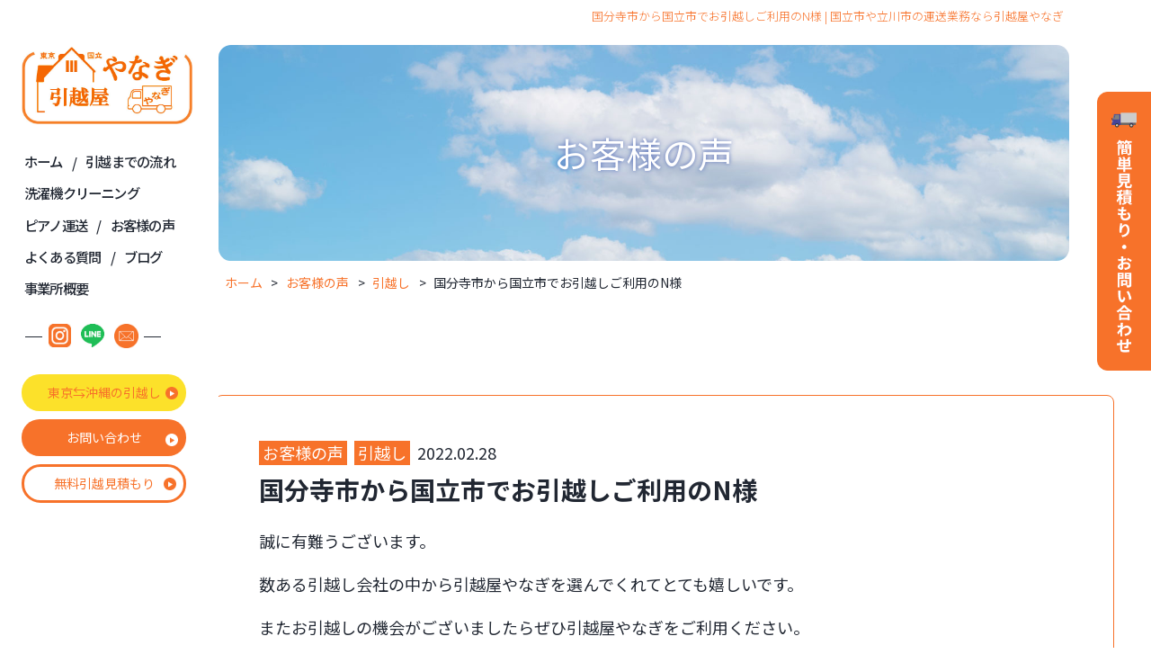

--- FILE ---
content_type: text/html; charset=UTF-8
request_url: https://www.hikkoshiya-yanagi.com/voice_list/820/
body_size: 9242
content:
<!DOCTYPE html>
<html>
<head>
<meta charset="UTF-8">
<link rel="index" href="https://www.hikkoshiya-yanagi.com/" />



<!-- ====================================================================================

	viewport設定（デバイスによって使い分ける）

===================================================================================== -->
<meta name="viewport" content="width=1366, user-scalable=yes" />




<!-- ====================================================================================

	メタキーワード

===================================================================================== -->
<meta name="keywords" content="引越屋,国立市,無料引越見積もり" />




<!-- ====================================================================================

	デフォルト

===================================================================================== -->
<link rel="stylesheet" href="https://www.hikkoshiya-yanagi.com/wordpress/wp-content/themes/grbs11/css/reset.css" type="text/css" media="all" />
<title>国分寺市から国立市でお引越しご利用のN様 | 国立市や立川市の運送業務なら引越屋やなぎ</title>

		<!-- All in One SEO 4.9.2 - aioseo.com -->
	<meta name="robots" content="max-snippet:-1, max-image-preview:large, max-video-preview:-1" />
	<meta name="author" content="gr"/>
	<link rel="canonical" href="https://www.hikkoshiya-yanagi.com/voice_list/820/" />
	<meta name="generator" content="All in One SEO (AIOSEO) 4.9.2" />
		<meta property="og:locale" content="ja_JP" />
		<meta property="og:site_name" content="国立市や立川市の運送業務なら引越屋やなぎ | 運送 国立市 立川市 日野市 国分寺市 無料引越見積もり" />
		<meta property="og:type" content="article" />
		<meta property="og:title" content="国分寺市から国立市でお引越しご利用のN様 | 国立市や立川市の運送業務なら引越屋やなぎ" />
		<meta property="og:url" content="https://www.hikkoshiya-yanagi.com/voice_list/820/" />
		<meta property="og:image" content="https://www.hikkoshiya-yanagi.com/wordpress/wp-content/uploads/2022/02/220228_1.jpg" />
		<meta property="og:image:secure_url" content="https://www.hikkoshiya-yanagi.com/wordpress/wp-content/uploads/2022/02/220228_1.jpg" />
		<meta property="og:image:width" content="600" />
		<meta property="og:image:height" content="450" />
		<meta property="article:published_time" content="2022-02-28T08:52:26+00:00" />
		<meta property="article:modified_time" content="2025-11-26T02:05:46+00:00" />
		<meta name="twitter:card" content="summary" />
		<meta name="twitter:title" content="国分寺市から国立市でお引越しご利用のN様 | 国立市や立川市の運送業務なら引越屋やなぎ" />
		<meta name="twitter:image" content="https://www.hikkoshiya-yanagi.com/wordpress/wp-content/uploads/2022/02/220228_1.jpg" />
		<script type="application/ld+json" class="aioseo-schema">
			{"@context":"https:\/\/schema.org","@graph":[{"@type":"Article","@id":"https:\/\/www.hikkoshiya-yanagi.com\/voice_list\/820\/#article","name":"\u56fd\u5206\u5bfa\u5e02\u304b\u3089\u56fd\u7acb\u5e02\u3067\u304a\u5f15\u8d8a\u3057\u3054\u5229\u7528\u306eN\u69d8 | \u56fd\u7acb\u5e02\u3084\u7acb\u5ddd\u5e02\u306e\u904b\u9001\u696d\u52d9\u306a\u3089\u5f15\u8d8a\u5c4b\u3084\u306a\u304e","headline":"\u56fd\u5206\u5bfa\u5e02\u304b\u3089\u56fd\u7acb\u5e02\u3067\u304a\u5f15\u8d8a\u3057\u3054\u5229\u7528\u306eN\u69d8","author":{"@id":"https:\/\/www.hikkoshiya-yanagi.com\/author\/gr\/#author"},"publisher":{"@id":"https:\/\/www.hikkoshiya-yanagi.com\/#organization"},"image":{"@type":"ImageObject","url":"https:\/\/www.hikkoshiya-yanagi.com\/wordpress\/wp-content\/uploads\/2022\/02\/220228_1.jpg","width":600,"height":450,"caption":"\u56fd\u5206\u5bfa\u5e02\u304b\u3089\u56fd\u7acb\u5e02\u3067\u304a\u5f15\u8d8a\u3057\u3054\u5229\u7528\u306eN\u69d8"},"datePublished":"2022-02-28T17:52:26+09:00","dateModified":"2025-11-26T11:05:46+09:00","inLanguage":"ja","mainEntityOfPage":{"@id":"https:\/\/www.hikkoshiya-yanagi.com\/voice_list\/820\/#webpage"},"isPartOf":{"@id":"https:\/\/www.hikkoshiya-yanagi.com\/voice_list\/820\/#webpage"},"articleSection":"\u304a\u5ba2\u69d8\u306e\u58f0, \u5f15\u8d8a\u3057, \u304a\u5ba2\u69d8\u306e\u58f0\uff08\u5f15\u8d8a\u3057\uff09, \u56fd\u5206\u5bfa\u5e02 \u5f15\u8d8a, \u56fd\u7acb\u5e02 \u30af\u30ec\u30fc\u30f3 \u5f15\u8d8a, \u56fd\u7acb\u5e02 \u30d4\u30a2\u30ce\u904b\u9001, \u56fd\u7acb\u5e02 \u5f15\u8d8a, \u5f15\u8d8a\u3057"},{"@type":"BreadcrumbList","@id":"https:\/\/www.hikkoshiya-yanagi.com\/voice_list\/820\/#breadcrumblist","itemListElement":[{"@type":"ListItem","@id":"https:\/\/www.hikkoshiya-yanagi.com#listItem","position":1,"name":"Home","item":"https:\/\/www.hikkoshiya-yanagi.com","nextItem":{"@type":"ListItem","@id":"https:\/\/www.hikkoshiya-yanagi.com\/category\/voice_list\/#listItem","name":"\u304a\u5ba2\u69d8\u306e\u58f0"}},{"@type":"ListItem","@id":"https:\/\/www.hikkoshiya-yanagi.com\/category\/voice_list\/#listItem","position":2,"name":"\u304a\u5ba2\u69d8\u306e\u58f0","item":"https:\/\/www.hikkoshiya-yanagi.com\/category\/voice_list\/","nextItem":{"@type":"ListItem","@id":"https:\/\/www.hikkoshiya-yanagi.com\/category\/voice_list\/hikkoshi_list\/#listItem","name":"\u5f15\u8d8a\u3057"},"previousItem":{"@type":"ListItem","@id":"https:\/\/www.hikkoshiya-yanagi.com#listItem","name":"Home"}},{"@type":"ListItem","@id":"https:\/\/www.hikkoshiya-yanagi.com\/category\/voice_list\/hikkoshi_list\/#listItem","position":3,"name":"\u5f15\u8d8a\u3057","item":"https:\/\/www.hikkoshiya-yanagi.com\/category\/voice_list\/hikkoshi_list\/","nextItem":{"@type":"ListItem","@id":"https:\/\/www.hikkoshiya-yanagi.com\/voice_list\/820\/#listItem","name":"\u56fd\u5206\u5bfa\u5e02\u304b\u3089\u56fd\u7acb\u5e02\u3067\u304a\u5f15\u8d8a\u3057\u3054\u5229\u7528\u306eN\u69d8"},"previousItem":{"@type":"ListItem","@id":"https:\/\/www.hikkoshiya-yanagi.com\/category\/voice_list\/#listItem","name":"\u304a\u5ba2\u69d8\u306e\u58f0"}},{"@type":"ListItem","@id":"https:\/\/www.hikkoshiya-yanagi.com\/voice_list\/820\/#listItem","position":4,"name":"\u56fd\u5206\u5bfa\u5e02\u304b\u3089\u56fd\u7acb\u5e02\u3067\u304a\u5f15\u8d8a\u3057\u3054\u5229\u7528\u306eN\u69d8","previousItem":{"@type":"ListItem","@id":"https:\/\/www.hikkoshiya-yanagi.com\/category\/voice_list\/hikkoshi_list\/#listItem","name":"\u5f15\u8d8a\u3057"}}]},{"@type":"Organization","@id":"https:\/\/www.hikkoshiya-yanagi.com\/#organization","name":"\u56fd\u7acb\u5e02\u3084\u7acb\u5ddd\u5e02\u306e\u904b\u9001\u696d\u52d9\u306a\u3089\u5f15\u8d8a\u5c4b\u3084\u306a\u304e","description":"\u904b\u9001 \u56fd\u7acb\u5e02 \u7acb\u5ddd\u5e02 \u65e5\u91ce\u5e02 \u56fd\u5206\u5bfa\u5e02 \u7121\u6599\u5f15\u8d8a\u898b\u7a4d\u3082\u308a","url":"https:\/\/www.hikkoshiya-yanagi.com\/"},{"@type":"Person","@id":"https:\/\/www.hikkoshiya-yanagi.com\/author\/gr\/#author","url":"https:\/\/www.hikkoshiya-yanagi.com\/author\/gr\/","name":"gr"},{"@type":"WebPage","@id":"https:\/\/www.hikkoshiya-yanagi.com\/voice_list\/820\/#webpage","url":"https:\/\/www.hikkoshiya-yanagi.com\/voice_list\/820\/","name":"\u56fd\u5206\u5bfa\u5e02\u304b\u3089\u56fd\u7acb\u5e02\u3067\u304a\u5f15\u8d8a\u3057\u3054\u5229\u7528\u306eN\u69d8 | \u56fd\u7acb\u5e02\u3084\u7acb\u5ddd\u5e02\u306e\u904b\u9001\u696d\u52d9\u306a\u3089\u5f15\u8d8a\u5c4b\u3084\u306a\u304e","inLanguage":"ja","isPartOf":{"@id":"https:\/\/www.hikkoshiya-yanagi.com\/#website"},"breadcrumb":{"@id":"https:\/\/www.hikkoshiya-yanagi.com\/voice_list\/820\/#breadcrumblist"},"author":{"@id":"https:\/\/www.hikkoshiya-yanagi.com\/author\/gr\/#author"},"creator":{"@id":"https:\/\/www.hikkoshiya-yanagi.com\/author\/gr\/#author"},"image":{"@type":"ImageObject","url":"https:\/\/www.hikkoshiya-yanagi.com\/wordpress\/wp-content\/uploads\/2022\/02\/220228_1.jpg","@id":"https:\/\/www.hikkoshiya-yanagi.com\/voice_list\/820\/#mainImage","width":600,"height":450,"caption":"\u56fd\u5206\u5bfa\u5e02\u304b\u3089\u56fd\u7acb\u5e02\u3067\u304a\u5f15\u8d8a\u3057\u3054\u5229\u7528\u306eN\u69d8"},"primaryImageOfPage":{"@id":"https:\/\/www.hikkoshiya-yanagi.com\/voice_list\/820\/#mainImage"},"datePublished":"2022-02-28T17:52:26+09:00","dateModified":"2025-11-26T11:05:46+09:00"},{"@type":"WebSite","@id":"https:\/\/www.hikkoshiya-yanagi.com\/#website","url":"https:\/\/www.hikkoshiya-yanagi.com\/","name":"\u6771\u4eac\u90fd\u56fd\u7acb\u5e02\u306e\u904b\u9001\u696d | \u5f15\u8d8a\u5c4b\u3084\u306a\u304e","description":"\u904b\u9001 \u56fd\u7acb\u5e02 \u7acb\u5ddd\u5e02 \u65e5\u91ce\u5e02 \u56fd\u5206\u5bfa\u5e02 \u7121\u6599\u5f15\u8d8a\u898b\u7a4d\u3082\u308a","inLanguage":"ja","publisher":{"@id":"https:\/\/www.hikkoshiya-yanagi.com\/#organization"}}]}
		</script>
		<!-- All in One SEO -->

<link rel='dns-prefetch' href='//www.hikkoshiya-yanagi.com' />
<link rel='dns-prefetch' href='//static.addtoany.com' />
<link rel='dns-prefetch' href='//www.google.com' />
<link rel="alternate" type="application/rss+xml" title="国立市や立川市の運送業務なら引越屋やなぎ &raquo; フィード" href="https://www.hikkoshiya-yanagi.com/feed/" />
<link rel="alternate" type="application/rss+xml" title="国立市や立川市の運送業務なら引越屋やなぎ &raquo; コメントフィード" href="https://www.hikkoshiya-yanagi.com/comments/feed/" />
<style id='wp-img-auto-sizes-contain-inline-css' type='text/css'>
img:is([sizes=auto i],[sizes^="auto," i]){contain-intrinsic-size:3000px 1500px}
/*# sourceURL=wp-img-auto-sizes-contain-inline-css */
</style>
<style id='classic-theme-styles-inline-css' type='text/css'>
/*! This file is auto-generated */
.wp-block-button__link{color:#fff;background-color:#32373c;border-radius:9999px;box-shadow:none;text-decoration:none;padding:calc(.667em + 2px) calc(1.333em + 2px);font-size:1.125em}.wp-block-file__button{background:#32373c;color:#fff;text-decoration:none}
/*# sourceURL=/wp-includes/css/classic-themes.min.css */
</style>
<link rel='stylesheet' id='aioseo/css/src/vue/standalone/blocks/table-of-contents/global.scss-css' href='https://www.hikkoshiya-yanagi.com/wordpress/wp-content/plugins/all-in-one-seo-pack/dist/Lite/assets/css/table-of-contents/global.e90f6d47.css?ver=4.9.2' type='text/css' media='all' />
<style id='global-styles-inline-css' type='text/css'>
:root{--wp--preset--aspect-ratio--square: 1;--wp--preset--aspect-ratio--4-3: 4/3;--wp--preset--aspect-ratio--3-4: 3/4;--wp--preset--aspect-ratio--3-2: 3/2;--wp--preset--aspect-ratio--2-3: 2/3;--wp--preset--aspect-ratio--16-9: 16/9;--wp--preset--aspect-ratio--9-16: 9/16;--wp--preset--color--black: #000000;--wp--preset--color--cyan-bluish-gray: #abb8c3;--wp--preset--color--white: #ffffff;--wp--preset--color--pale-pink: #f78da7;--wp--preset--color--vivid-red: #cf2e2e;--wp--preset--color--luminous-vivid-orange: #ff6900;--wp--preset--color--luminous-vivid-amber: #fcb900;--wp--preset--color--light-green-cyan: #7bdcb5;--wp--preset--color--vivid-green-cyan: #00d084;--wp--preset--color--pale-cyan-blue: #8ed1fc;--wp--preset--color--vivid-cyan-blue: #0693e3;--wp--preset--color--vivid-purple: #9b51e0;--wp--preset--gradient--vivid-cyan-blue-to-vivid-purple: linear-gradient(135deg,rgb(6,147,227) 0%,rgb(155,81,224) 100%);--wp--preset--gradient--light-green-cyan-to-vivid-green-cyan: linear-gradient(135deg,rgb(122,220,180) 0%,rgb(0,208,130) 100%);--wp--preset--gradient--luminous-vivid-amber-to-luminous-vivid-orange: linear-gradient(135deg,rgb(252,185,0) 0%,rgb(255,105,0) 100%);--wp--preset--gradient--luminous-vivid-orange-to-vivid-red: linear-gradient(135deg,rgb(255,105,0) 0%,rgb(207,46,46) 100%);--wp--preset--gradient--very-light-gray-to-cyan-bluish-gray: linear-gradient(135deg,rgb(238,238,238) 0%,rgb(169,184,195) 100%);--wp--preset--gradient--cool-to-warm-spectrum: linear-gradient(135deg,rgb(74,234,220) 0%,rgb(151,120,209) 20%,rgb(207,42,186) 40%,rgb(238,44,130) 60%,rgb(251,105,98) 80%,rgb(254,248,76) 100%);--wp--preset--gradient--blush-light-purple: linear-gradient(135deg,rgb(255,206,236) 0%,rgb(152,150,240) 100%);--wp--preset--gradient--blush-bordeaux: linear-gradient(135deg,rgb(254,205,165) 0%,rgb(254,45,45) 50%,rgb(107,0,62) 100%);--wp--preset--gradient--luminous-dusk: linear-gradient(135deg,rgb(255,203,112) 0%,rgb(199,81,192) 50%,rgb(65,88,208) 100%);--wp--preset--gradient--pale-ocean: linear-gradient(135deg,rgb(255,245,203) 0%,rgb(182,227,212) 50%,rgb(51,167,181) 100%);--wp--preset--gradient--electric-grass: linear-gradient(135deg,rgb(202,248,128) 0%,rgb(113,206,126) 100%);--wp--preset--gradient--midnight: linear-gradient(135deg,rgb(2,3,129) 0%,rgb(40,116,252) 100%);--wp--preset--font-size--small: 13px;--wp--preset--font-size--medium: 20px;--wp--preset--font-size--large: 36px;--wp--preset--font-size--x-large: 42px;--wp--preset--spacing--20: 0.44rem;--wp--preset--spacing--30: 0.67rem;--wp--preset--spacing--40: 1rem;--wp--preset--spacing--50: 1.5rem;--wp--preset--spacing--60: 2.25rem;--wp--preset--spacing--70: 3.38rem;--wp--preset--spacing--80: 5.06rem;--wp--preset--shadow--natural: 6px 6px 9px rgba(0, 0, 0, 0.2);--wp--preset--shadow--deep: 12px 12px 50px rgba(0, 0, 0, 0.4);--wp--preset--shadow--sharp: 6px 6px 0px rgba(0, 0, 0, 0.2);--wp--preset--shadow--outlined: 6px 6px 0px -3px rgb(255, 255, 255), 6px 6px rgb(0, 0, 0);--wp--preset--shadow--crisp: 6px 6px 0px rgb(0, 0, 0);}:where(.is-layout-flex){gap: 0.5em;}:where(.is-layout-grid){gap: 0.5em;}body .is-layout-flex{display: flex;}.is-layout-flex{flex-wrap: wrap;align-items: center;}.is-layout-flex > :is(*, div){margin: 0;}body .is-layout-grid{display: grid;}.is-layout-grid > :is(*, div){margin: 0;}:where(.wp-block-columns.is-layout-flex){gap: 2em;}:where(.wp-block-columns.is-layout-grid){gap: 2em;}:where(.wp-block-post-template.is-layout-flex){gap: 1.25em;}:where(.wp-block-post-template.is-layout-grid){gap: 1.25em;}.has-black-color{color: var(--wp--preset--color--black) !important;}.has-cyan-bluish-gray-color{color: var(--wp--preset--color--cyan-bluish-gray) !important;}.has-white-color{color: var(--wp--preset--color--white) !important;}.has-pale-pink-color{color: var(--wp--preset--color--pale-pink) !important;}.has-vivid-red-color{color: var(--wp--preset--color--vivid-red) !important;}.has-luminous-vivid-orange-color{color: var(--wp--preset--color--luminous-vivid-orange) !important;}.has-luminous-vivid-amber-color{color: var(--wp--preset--color--luminous-vivid-amber) !important;}.has-light-green-cyan-color{color: var(--wp--preset--color--light-green-cyan) !important;}.has-vivid-green-cyan-color{color: var(--wp--preset--color--vivid-green-cyan) !important;}.has-pale-cyan-blue-color{color: var(--wp--preset--color--pale-cyan-blue) !important;}.has-vivid-cyan-blue-color{color: var(--wp--preset--color--vivid-cyan-blue) !important;}.has-vivid-purple-color{color: var(--wp--preset--color--vivid-purple) !important;}.has-black-background-color{background-color: var(--wp--preset--color--black) !important;}.has-cyan-bluish-gray-background-color{background-color: var(--wp--preset--color--cyan-bluish-gray) !important;}.has-white-background-color{background-color: var(--wp--preset--color--white) !important;}.has-pale-pink-background-color{background-color: var(--wp--preset--color--pale-pink) !important;}.has-vivid-red-background-color{background-color: var(--wp--preset--color--vivid-red) !important;}.has-luminous-vivid-orange-background-color{background-color: var(--wp--preset--color--luminous-vivid-orange) !important;}.has-luminous-vivid-amber-background-color{background-color: var(--wp--preset--color--luminous-vivid-amber) !important;}.has-light-green-cyan-background-color{background-color: var(--wp--preset--color--light-green-cyan) !important;}.has-vivid-green-cyan-background-color{background-color: var(--wp--preset--color--vivid-green-cyan) !important;}.has-pale-cyan-blue-background-color{background-color: var(--wp--preset--color--pale-cyan-blue) !important;}.has-vivid-cyan-blue-background-color{background-color: var(--wp--preset--color--vivid-cyan-blue) !important;}.has-vivid-purple-background-color{background-color: var(--wp--preset--color--vivid-purple) !important;}.has-black-border-color{border-color: var(--wp--preset--color--black) !important;}.has-cyan-bluish-gray-border-color{border-color: var(--wp--preset--color--cyan-bluish-gray) !important;}.has-white-border-color{border-color: var(--wp--preset--color--white) !important;}.has-pale-pink-border-color{border-color: var(--wp--preset--color--pale-pink) !important;}.has-vivid-red-border-color{border-color: var(--wp--preset--color--vivid-red) !important;}.has-luminous-vivid-orange-border-color{border-color: var(--wp--preset--color--luminous-vivid-orange) !important;}.has-luminous-vivid-amber-border-color{border-color: var(--wp--preset--color--luminous-vivid-amber) !important;}.has-light-green-cyan-border-color{border-color: var(--wp--preset--color--light-green-cyan) !important;}.has-vivid-green-cyan-border-color{border-color: var(--wp--preset--color--vivid-green-cyan) !important;}.has-pale-cyan-blue-border-color{border-color: var(--wp--preset--color--pale-cyan-blue) !important;}.has-vivid-cyan-blue-border-color{border-color: var(--wp--preset--color--vivid-cyan-blue) !important;}.has-vivid-purple-border-color{border-color: var(--wp--preset--color--vivid-purple) !important;}.has-vivid-cyan-blue-to-vivid-purple-gradient-background{background: var(--wp--preset--gradient--vivid-cyan-blue-to-vivid-purple) !important;}.has-light-green-cyan-to-vivid-green-cyan-gradient-background{background: var(--wp--preset--gradient--light-green-cyan-to-vivid-green-cyan) !important;}.has-luminous-vivid-amber-to-luminous-vivid-orange-gradient-background{background: var(--wp--preset--gradient--luminous-vivid-amber-to-luminous-vivid-orange) !important;}.has-luminous-vivid-orange-to-vivid-red-gradient-background{background: var(--wp--preset--gradient--luminous-vivid-orange-to-vivid-red) !important;}.has-very-light-gray-to-cyan-bluish-gray-gradient-background{background: var(--wp--preset--gradient--very-light-gray-to-cyan-bluish-gray) !important;}.has-cool-to-warm-spectrum-gradient-background{background: var(--wp--preset--gradient--cool-to-warm-spectrum) !important;}.has-blush-light-purple-gradient-background{background: var(--wp--preset--gradient--blush-light-purple) !important;}.has-blush-bordeaux-gradient-background{background: var(--wp--preset--gradient--blush-bordeaux) !important;}.has-luminous-dusk-gradient-background{background: var(--wp--preset--gradient--luminous-dusk) !important;}.has-pale-ocean-gradient-background{background: var(--wp--preset--gradient--pale-ocean) !important;}.has-electric-grass-gradient-background{background: var(--wp--preset--gradient--electric-grass) !important;}.has-midnight-gradient-background{background: var(--wp--preset--gradient--midnight) !important;}.has-small-font-size{font-size: var(--wp--preset--font-size--small) !important;}.has-medium-font-size{font-size: var(--wp--preset--font-size--medium) !important;}.has-large-font-size{font-size: var(--wp--preset--font-size--large) !important;}.has-x-large-font-size{font-size: var(--wp--preset--font-size--x-large) !important;}
:where(.wp-block-post-template.is-layout-flex){gap: 1.25em;}:where(.wp-block-post-template.is-layout-grid){gap: 1.25em;}
:where(.wp-block-term-template.is-layout-flex){gap: 1.25em;}:where(.wp-block-term-template.is-layout-grid){gap: 1.25em;}
:where(.wp-block-columns.is-layout-flex){gap: 2em;}:where(.wp-block-columns.is-layout-grid){gap: 2em;}
:root :where(.wp-block-pullquote){font-size: 1.5em;line-height: 1.6;}
/*# sourceURL=global-styles-inline-css */
</style>
<link rel='stylesheet' id='contact-form-7-css' href='https://www.hikkoshiya-yanagi.com/wordpress/wp-content/plugins/contact-form-7/includes/css/styles.css?ver=5.3.2' type='text/css' media='all' />
<link rel='stylesheet' id='contact-form-7-confirm-css' href='https://www.hikkoshiya-yanagi.com/wordpress/wp-content/plugins/contact-form-7-add-confirm/includes/css/styles.css?ver=5.1' type='text/css' media='all' />
<link rel='stylesheet' id='dw-reaction-style-css' href='https://www.hikkoshiya-yanagi.com/wordpress/wp-content/plugins/dw-reactions/assets/css/style.css?ver=120004042016' type='text/css' media='all' />
<link rel='stylesheet' id='wp-style-css' href='https://www.hikkoshiya-yanagi.com/wordpress/wp-content/themes/grbs11/style.css?ver=1' type='text/css' media='all' />
<link rel='stylesheet' id='wp-pagenavi-css' href='https://www.hikkoshiya-yanagi.com/wordpress/wp-content/plugins/wp-pagenavi/pagenavi-css.css?ver=2.70' type='text/css' media='all' />
<link rel='stylesheet' id='addtoany-css' href='https://www.hikkoshiya-yanagi.com/wordpress/wp-content/plugins/add-to-any/addtoany.min.css?ver=1.16' type='text/css' media='all' />
<link rel='stylesheet' id='dashicons-css' href='https://www.hikkoshiya-yanagi.com/wordpress/wp-includes/css/dashicons.min.css?ver=6.9' type='text/css' media='all' />
<script type="text/javascript" src="https://www.hikkoshiya-yanagi.com/wordpress/wp-content/themes/grbs11/js/jquery-1.12.4.min.js?ver=1.12.4" id="jquery-js"></script>
<script type="text/javascript" id="addtoany-core-js-before">
/* <![CDATA[ */
window.a2a_config=window.a2a_config||{};a2a_config.callbacks=[];a2a_config.overlays=[];a2a_config.templates={};a2a_localize = {
	Share: "共有",
	Save: "ブックマーク",
	Subscribe: "購読",
	Email: "メール",
	Bookmark: "ブックマーク",
	ShowAll: "すべて表示する",
	ShowLess: "小さく表示する",
	FindServices: "サービスを探す",
	FindAnyServiceToAddTo: "追加するサービスを今すぐ探す",
	PoweredBy: "Powered by",
	ShareViaEmail: "メールでシェアする",
	SubscribeViaEmail: "メールで購読する",
	BookmarkInYourBrowser: "ブラウザにブックマーク",
	BookmarkInstructions: "このページをブックマークするには、 Ctrl+D または \u2318+D を押下。",
	AddToYourFavorites: "お気に入りに追加",
	SendFromWebOrProgram: "任意のメールアドレスまたはメールプログラムから送信",
	EmailProgram: "メールプログラム",
	More: "詳細&#8230;",
	ThanksForSharing: "共有ありがとうございます !",
	ThanksForFollowing: "フォローありがとうございます !"
};


//# sourceURL=addtoany-core-js-before
/* ]]> */
</script>
<script type="text/javascript" defer src="https://static.addtoany.com/menu/page.js" id="addtoany-core-js"></script>
<script type="text/javascript" defer src="https://www.hikkoshiya-yanagi.com/wordpress/wp-content/plugins/add-to-any/addtoany.min.js?ver=1.1" id="addtoany-jquery-js"></script>
<script type="text/javascript" id="dw-reaction-script-js-extra">
/* <![CDATA[ */
var dw_reaction = {"ajax":"https://www.hikkoshiya-yanagi.com/wordpress/wp-admin/admin-ajax.php"};
//# sourceURL=dw-reaction-script-js-extra
/* ]]> */
</script>
<script type="text/javascript" src="https://www.hikkoshiya-yanagi.com/wordpress/wp-content/plugins/dw-reactions/assets/js/script.js?ver=120004042016" id="dw-reaction-script-js"></script>
<link rel="EditURI" type="application/rsd+xml" title="RSD" href="https://www.hikkoshiya-yanagi.com/wordpress/xmlrpc.php?rsd" />
<link rel='shortlink' href='https://www.hikkoshiya-yanagi.com/?p=820' />
<script src="https://ajaxzip3.github.io/ajaxzip3.js" charset="UTF-8"></script>
	<script type="text/javascript">
	jQuery(function($){
	$("#zip").attr('onKeyUp', 'AjaxZip3.zip2addr(this,\'\',\'address\',\'address\');');
	$("#zip2").attr('onKeyUp', 'AjaxZip3.zip2addr(this,\'\',\'address2\',\'address2\');');
})</script><meta name="generator" content="Elementor 3.34.1; features: additional_custom_breakpoints; settings: css_print_method-external, google_font-enabled, font_display-auto">
			<style>
				.e-con.e-parent:nth-of-type(n+4):not(.e-lazyloaded):not(.e-no-lazyload),
				.e-con.e-parent:nth-of-type(n+4):not(.e-lazyloaded):not(.e-no-lazyload) * {
					background-image: none !important;
				}
				@media screen and (max-height: 1024px) {
					.e-con.e-parent:nth-of-type(n+3):not(.e-lazyloaded):not(.e-no-lazyload),
					.e-con.e-parent:nth-of-type(n+3):not(.e-lazyloaded):not(.e-no-lazyload) * {
						background-image: none !important;
					}
				}
				@media screen and (max-height: 640px) {
					.e-con.e-parent:nth-of-type(n+2):not(.e-lazyloaded):not(.e-no-lazyload),
					.e-con.e-parent:nth-of-type(n+2):not(.e-lazyloaded):not(.e-no-lazyload) * {
						background-image: none !important;
					}
				}
			</style>
			



<!-- ====================================================================================

	外部ファイル

===================================================================================== -->
<!-- 全ページ共通css -->
<link rel="stylesheet" href="https://www.hikkoshiya-yanagi.com/wordpress/wp-content/themes/grbs11/css/common.css?=20260120095239" type="text/css" media="all" />
<link rel="stylesheet" href="https://www.hikkoshiya-yanagi.com/wordpress/wp-content/themes/grbs11/css/contact_form_7.css?=20260120095239" type="text/css" media="all" />
<!-- ハンバーガーメニュー -->
<link rel="stylesheet" type="text/css" href="https://www.hikkoshiya-yanagi.com/wordpress/wp-content/themes/grbs11/css/hamburger.css?=20260120095239" media="all" />
<!-- トップページ以外のcss -->
<link rel="stylesheet" href="https://www.hikkoshiya-yanagi.com/wordpress/wp-content/themes/grbs11/css/cate.css?=20260120095239" type="text/css" media="all" />
<link rel="stylesheet" href="https://www.hikkoshiya-yanagi.com/wordpress/wp-content/themes/grbs11/css/blog.css?=20260120095239" type="text/css" media="all" />
<link rel="stylesheet" href="https://www.hikkoshiya-yanagi.com/wordpress/wp-content/themes/grbs11/css/table.css?=20260120095239" type="text/css" media="all" />
	
<!-- ページ別CSSは後に読み込む -->

<!-- Appleのcss -->
<link rel="stylesheet" href="https://www.hikkoshiya-yanagi.com/wordpress/wp-content/themes/grbs11/css/apple.css?=20260120095239" type="text/css" media="all" />




<!-- googleアナリティクス -->
<!-- Global site tag (gtag.js) - Google Analytics -->
<script async src="https://www.googletagmanager.com/gtag/js?id=UA-209052603-1"></script>
<script>
  window.dataLayer = window.dataLayer || [];
  function gtag(){dataLayer.push(arguments);}
  gtag('js', new Date());

  gtag('config', 'UA-209052603-1');
</script>
	
<!-- Google tag (gtag.js) -->
<script async src="https://www.googletagmanager.com/gtag/js?id=G-DLQ4FS6QNR"></script>
<script>
  window.dataLayer = window.dataLayer || [];
  function gtag(){dataLayer.push(arguments);}
  gtag('js', new Date());

  gtag('config', 'G-DLQ4FS6QNR');
</script>


</head>





<body data-rsssl=1 class="wp-singular post-template-default single single-post postid-820 single-format-standard wp-theme-grbs11 metaslider-plugin elementor-default elementor-kit-354">
<div id="wrapper" class="post-820 post type-post status-publish format-standard has-post-thumbnail hentry category-voice_list category-hikkoshi_list tag-318 tag-28 tag-71 tag-82 tag-21 tag-38">


<header class="bs_header">

	<!-- ====  ロゴ  ======================================================== -->
	<div class="h_logo"><a href="https://www.hikkoshiya-yanagi.com"><img src="https://www.hikkoshiya-yanagi.com/wordpress/wp-content/themes/grbs11/img/logo.jpg" alt="国立市や立川市の運送業務なら引越屋やなぎ" /></a></div>

	<!-- ====  PC用ナビ  ======================================================== -->
	<nav id="dropmenu" class="navi_pc">
		<ul>
			<li><a href="https://www.hikkoshiya-yanagi.com">ホーム</a></li>
			<li><a href="https://www.hikkoshiya-yanagi.com/flow/">引越までの流れ</a></li>
			<li><a href="https://www.hikkoshiya-yanagi.com/washing-machine-cleaning/">洗濯機クリーニング</a></li>
			<li><a href="https://www.hikkoshiya-yanagi.com/piano_transportation/">ピアノ運送</a></li>
			<li><a href="https://www.hikkoshiya-yanagi.com/voice/">お客様の声</a></li>
			<li><a href="https://www.hikkoshiya-yanagi.com/faq/">よくある質問</a></li>
			<li><a href="https://www.hikkoshiya-yanagi.com/blog/">ブログ</a></li>
			<li><a href="https://www.hikkoshiya-yanagi.com/office_overview/">事業所概要</a></li>
		</ul>
	</nav>
	<div class="nav_sns">
		<ul>
			<li><a href="https://www.instagram.com/8818sps/" target="_blank"><img src="https://www.hikkoshiya-yanagi.com/wordpress/wp-content/themes/grbs11/img/instagram_top.jpg" alt="国立市や立川市の運送業務なら引越屋やなぎインスタグラム" /></a></li>
			<li><a href="https://line.me/R/ti/p/%40141zqzwv" target="_blank"><img src="https://www.hikkoshiya-yanagi.com/wordpress/wp-content/themes/grbs11/img/line_top.jpg" alt="国立市や立川市の運送業務なら引越屋やなぎLINE公式アカウント" /></a></li>
			<li><a href="mailto:info@hikkoshiya-yanagi.com" target="_blank"><img src="https://www.hikkoshiya-yanagi.com/wordpress/wp-content/themes/grbs11/img/mail.jpg" alt="国立市や立川市の運送業務なら引越屋やなぎメール" /></a></li>
		</ul>
	</div>
	<ul class="contact_box">
		<li><a href="https://www.hikkoshiya-yanagi.com/okinawa/">東京⇆沖縄の引越し</a></li>
		<li><a href="https://www.hikkoshiya-yanagi.com/office_overview#contact_p">お問い合わせ</a></li>
		<li><a href="https://www.hikkoshiya-yanagi.com/estimate/">無料引越見積もり</a></li>
	</ul>


<!-- ハンバーガーメニュー部分  -->

<!-- PCハンバーガー復活 「A」
<div class="toggle">
	<p class="off-title">その他の<br />MENUはこちら</p>
	<p class="on-title">close</p>
	<div class="trigger">
		<span></span>
		<span></span>
		<span></span>
	</div>
</div>
-->

<!-- ここから -->
<!-- ここまで 「A」と差し替え-->

<!-- フルスクリーン部分 -->
<div class="toggleWrap">
	<!-- メニュー部分 -->
	<ul class="mainNav">
			<li><a href="https://www.hikkoshiya-yanagi.com">ホーム</a></li>
			<li><a href="https://www.hikkoshiya-yanagi.com/flow/">引越までの流れ</a></li>
			<li><a href="https://www.hikkoshiya-yanagi.com/washing-machine-cleaning/">洗濯機クリーニング</a></li>
			<li><a href="https://www.hikkoshiya-yanagi.com/piano_transportation/">ピアノ運送</a></li>
			<li><a href="https://www.hikkoshiya-yanagi.com/voice/">お客様の声</a></li>
			<li><a href="https://www.hikkoshiya-yanagi.com/faq/">よくある質問</a></li>
			<li><a href="https://www.hikkoshiya-yanagi.com/blog/">ブログ</a></li>
			<li><a href="https://www.hikkoshiya-yanagi.com/office_overview/">事業所概要</a></li>
			<li><a href="https://www.hikkoshiya-yanagi.com/okinawa/">東京⇆沖縄の引越し</a></li>
			
			<li class="pushy-submenu">
			<button type="button">お問い合わせ</button>
			<ul>
				<li><a href="tel:080-4362-8818" onclick="gtag('event', 'click1', {'event_category': 'linkclick1','event_label': 'label1'});">お電話からお問い合わせ</a></li>
				<li><a href="https://www.hikkoshiya-yanagi.com/office_overview#contact_p">メールからお問い合わせ</a></li>
				<li><a href="https://line.me/R/ti/p/%40141zqzwv" target="_blank">LINEからお問い合わせ</a></li>
			</ul>
		</li> 
		<li class="pushy-submenu">
			<button type="button">簡単見積もり</button>
			<ul>
				<li><a href="https://www.hikkoshiya-yanagi.com/estimate/">ホームページから簡単見積もり</a></li>
				<li><a href="https://www.hikkoshiya-yanagi.com/office_overview#contact_p">Zoomからお見積もり</a></li>
			</ul>
		</li>
		<li><a href="https://www.hikkoshiya-yanagi.com/office_overview#contact_p" class="last">お問い合わせフォーム</a></li>
	</ul>
	<!-- その他のメニューはここに記載する。
		<ul class="mainNav other_menu">
			<li><a href="https://www.hikkoshiya-yanagi.com">その他のメニュー１</a></li>
			<li><a href="https://www.hikkoshiya-yanagi.com">その他のメニュー１</a></li>
			<li><a href="https://www.hikkoshiya-yanagi.com">その他のメニュー１</a></li>
			<li><a href="https://www.hikkoshiya-yanagi.com">その他のメニュー１</a></li>
	</ul> -->
</div>

</header>

	<!-- ====  PC用_H1  ======================================================== -->
	<div class="pc_h1">
							<h1>国分寺市から国立市でお引越しご利用のN様 | 国立市や立川市の運送業務なら引越屋やなぎ</h1>
						</div>

	<!-- 記事詳細ページ -->
	<div class="main_cate">
		<div class="main_cate_in">
						<p>お客様の声</p>
					</div>
	</div>






<!-- ====  パンくずリスト  ======================================================== -->
<div id="breadcrumb">
	<ul><li><a href="https://www.hikkoshiya-yanagi.com"><span>ホーム</span></a></li><li><a href="https://www.hikkoshiya-yanagi.com/category/voice_list/"><span>お客様の声</span></a></li><li><a href="https://www.hikkoshiya-yanagi.com/category/voice_list/hikkoshi_list/"><span>引越し</span></a></li><li><span>国分寺市から国立市でお引越しご利用のN様</span></li></ul></div>



<main class="outer_wrap">
	<div class="inner_wrap">



		<!-- ====  投稿記事一覧  ======================================================== -->
		<div class="blog_wrap">
										<ul>
					<li>
						<div>
							<div class="blog_title_date"><span class="blog_icon cate_voice_list">お客様の声</span><span class="blog_icon cate_hikkoshi_list">引越し</span>2022.02.28</div>
							<h2 class="blog_title_link">国分寺市から国立市でお引越しご利用のN様</h2>
							<div class="blog_content clearfix">
								<p>誠に有難うございます。</p>
<p>数ある引越し会社の中から引越屋やなぎを選んでくれてとても嬉しいです。</p>
<p>またお引越しの機会がございましたらぜひ引越屋やなぎをご利用ください。<br />
今後ともよろしくお願いします。</p>
<p><a href="https://www.hikkoshiya-yanagi.com/wordpress/wp-content/uploads/2022/02/220228_1.jpg"><img fetchpriority="high" decoding="async" class="alignnone wp-image-822 size-full" src="https://www.hikkoshiya-yanagi.com/wordpress/wp-content/uploads/2022/02/220228_1.jpg" alt="国分寺市から国立市でお引越しご利用のN様" width="600" height="450" /></a></p>
							</div>
							<div class="signature">
								<p>国立市発祥唯一の引越屋です！<br />
								単身、ファミリー、事務所移転までどんな引越しも対応いたします！<br />
								また、ピアノを伴う引越や配送、クレーン作業、その後の調律もお任せください。<br />
								近隣の立川市、日野市、国分寺市からのご依頼もお待ちしています！</p>
								<p class="signature_text">
								引越屋やなぎ<br />
								〒186-0003 東京都 国立市富士見台4-52<br />
								受付時間 - 7:00~22:00<br />
								定休日 - 不定休 </p>
							</div>
							<div class="blog_iine">		<div class="dw-reactions dw-reactions-post-820" data-type="vote" data-nonce="6e8d46a3b2" data-post="820">
											<div class="dw-reactions-button">
					<span class="dw-reactions-main-button ">Like</span>
					<div class="dw-reactions-box">
						<span class="dw-reaction dw-reaction-like"><strong>Like</strong></span>
						<span class="dw-reaction dw-reaction-love"><strong>Love</strong></span>
						<span class="dw-reaction dw-reaction-haha"><strong>Haha</strong></span>
						<span class="dw-reaction dw-reaction-wow"><strong>Wow</strong></span>
						<span class="dw-reaction dw-reaction-sad"><strong>Sad</strong></span>
						<span class="dw-reaction dw-reaction-angry"><strong>Angry</strong></span>
					</div>
				</div>
														<div class="dw-reactions-count">
					<span class="dw-reaction-count dw-reaction-count-like"><strong>2</strong></span>				</div>
					</div>
		</div>
														<div class="blog_tag"><ul><li><a href="https://www.hikkoshiya-yanagi.com/tag/%e3%81%8a%e5%ae%a2%e6%a7%98%e3%81%ae%e5%a3%b0%ef%bc%88%e5%bc%95%e8%b6%8a%e3%81%97%ef%bc%89/" rel="tag">お客様の声（引越し）</a></li><li><a href="https://www.hikkoshiya-yanagi.com/tag/%e5%9b%bd%e5%88%86%e5%af%ba%e5%b8%82-%e5%bc%95%e8%b6%8a/" rel="tag">国分寺市 引越</a></li><li><a href="https://www.hikkoshiya-yanagi.com/tag/%e5%9b%bd%e7%ab%8b%e5%b8%82-%e3%82%af%e3%83%ac%e3%83%bc%e3%83%b3-%e5%bc%95%e8%b6%8a/" rel="tag">国立市 クレーン 引越</a></li><li><a href="https://www.hikkoshiya-yanagi.com/tag/%e5%9b%bd%e7%ab%8b%e5%b8%82-%e3%83%94%e3%82%a2%e3%83%8e%e9%81%8b%e9%80%81/" rel="tag">国立市 ピアノ運送</a></li><li><a href="https://www.hikkoshiya-yanagi.com/tag/%e5%9b%bd%e7%ab%8b%e5%b8%82-%e5%bc%95%e8%b6%8a/" rel="tag">国立市 引越</a></li><li><a href="https://www.hikkoshiya-yanagi.com/tag/%e5%bc%95%e8%b6%8a%e3%81%97/" rel="tag">引越し</a></li></ul></div>
													</div>
						<div class="addtoany_shortcode"><div class="a2a_kit a2a_kit_size_32 addtoany_list" data-a2a-url="https://www.hikkoshiya-yanagi.com/voice_list/820/" data-a2a-title="国分寺市から国立市でお引越しご利用のN様"><a class="a2a_button_facebook" href="https://www.addtoany.com/add_to/facebook?linkurl=https%3A%2F%2Fwww.hikkoshiya-yanagi.com%2Fvoice_list%2F820%2F&amp;linkname=%E5%9B%BD%E5%88%86%E5%AF%BA%E5%B8%82%E3%81%8B%E3%82%89%E5%9B%BD%E7%AB%8B%E5%B8%82%E3%81%A7%E3%81%8A%E5%BC%95%E8%B6%8A%E3%81%97%E3%81%94%E5%88%A9%E7%94%A8%E3%81%AEN%E6%A7%98" title="Facebook" rel="nofollow noopener" target="_blank"></a><a class="a2a_button_twitter" href="https://www.addtoany.com/add_to/twitter?linkurl=https%3A%2F%2Fwww.hikkoshiya-yanagi.com%2Fvoice_list%2F820%2F&amp;linkname=%E5%9B%BD%E5%88%86%E5%AF%BA%E5%B8%82%E3%81%8B%E3%82%89%E5%9B%BD%E7%AB%8B%E5%B8%82%E3%81%A7%E3%81%8A%E5%BC%95%E8%B6%8A%E3%81%97%E3%81%94%E5%88%A9%E7%94%A8%E3%81%AEN%E6%A7%98" title="Twitter" rel="nofollow noopener" target="_blank"></a><a class="a2a_button_line" href="https://www.addtoany.com/add_to/line?linkurl=https%3A%2F%2Fwww.hikkoshiya-yanagi.com%2Fvoice_list%2F820%2F&amp;linkname=%E5%9B%BD%E5%88%86%E5%AF%BA%E5%B8%82%E3%81%8B%E3%82%89%E5%9B%BD%E7%AB%8B%E5%B8%82%E3%81%A7%E3%81%8A%E5%BC%95%E8%B6%8A%E3%81%97%E3%81%94%E5%88%A9%E7%94%A8%E3%81%AEN%E6%A7%98" title="Line" rel="nofollow noopener" target="_blank"></a><a class="a2a_button_email" href="https://www.addtoany.com/add_to/email?linkurl=https%3A%2F%2Fwww.hikkoshiya-yanagi.com%2Fvoice_list%2F820%2F&amp;linkname=%E5%9B%BD%E5%88%86%E5%AF%BA%E5%B8%82%E3%81%8B%E3%82%89%E5%9B%BD%E7%AB%8B%E5%B8%82%E3%81%A7%E3%81%8A%E5%BC%95%E8%B6%8A%E3%81%97%E3%81%94%E5%88%A9%E7%94%A8%E3%81%AEN%E6%A7%98" title="Email" rel="nofollow noopener" target="_blank"></a></div></div>					</li>
				</ul>


				<!-- ページ送り --> 
				<div class="prevnext-nav">
					<ul class="list-inline clearfix">
						<li class="prevnext-nav__left pull-left">« <a href="https://www.hikkoshiya-yanagi.com/voice_list/816/" rel="prev">前の記事</a></li>
						<li class="prevnext-nav__right pull-right"><a href="https://www.hikkoshiya-yanagi.com/voice_list/823/" rel="next">次の記事</a> »</li>
					</ul>
				</div>
				<!-- /ページ送り --> 


											</div>




	</div><!-- /inner_wrap-->
</main><!-- /outer_wrap-->



  <!--<footer class="bs_footer">

	<div class="f_wrap">
		<!-- ロゴ -->
<!--		<div class="f_logo"><a href="https://www.hikkoshiya-yanagi.com">引越屋やなぎ</a></div>
		<div class="info_link"> 
			<div class="f-info">
				<p>〒186-0003 東京都 国立市富士見台4-52<br/>
				受付時間 - 7:00~22:00<br />
				定休日 - 不定休
				</p>
			</div>-->

			<!-- フッターリンク -->
<!--			<div class="f_navi"> 
				<ul class="clearfix">
					<li><p>- 各種お問い合わせ -</p></li>
					<li><a class="pointer-events" href="tel:08043628818" onclick="gtag('event', 'click1', {'event_category': 'linkclick1','event_label': 'label1'});">・TEL:080-4362-8818</a></li>
					<li><a href="https://www.hikkoshiya-yanagi.com/office_overview#contact_p">・メールでのお問合せ</a></li>
					<li><a href="https://line.me/R/ti/p/%40141zqzwv" target="_blank">・LINEでのお問合せ</a></li>
				</ul>
				<ul class="clearfix">
					<li><p>- 各種お見積もり -</p></li>
					<li><a href="https://www.hikkoshiya-yanagi.com/estimate/">・ホームページからのお見積もり</a></li>
					<li><a href="https://www.hikkoshiya-yanagi.com/office_overview#contact_p">・Zoomでのお見積もり</a></li>
				</ul>
			</div>
		</div>
		<div class="f_sns">
			<ul>
				<li><a href="https://line.me/R/ti/p/%40141zqzwv" target="_blank"><img src="https://www.hikkoshiya-yanagi.com/wordpress/wp-content/themes/grbs11/img/footer_sns_line.jpg" alt="国立市や立川市の運送業務なら引越屋やなぎLINE公式アカウント" /></a></li>
				<li><a href="https://www.instagram.com/8818sps/" target="_blank"><img src="https://www.hikkoshiya-yanagi.com/wordpress/wp-content/themes/grbs11/img/footer_sns_insta.jpg" alt="国立市や立川市の運送業務なら引越屋やなぎインスタグラム" /></a></li>
			</ul>
			<div class="tel_attention">
				<p>※お電話は作業中で出られない事もございますが、折り返しいたします。</p>
			</div>
		</div>

		
		<!-- コピーライト -->
        <!-- <div class="f_copy"><p>© 引越屋やなぎ</p></div> -->
	<!--</div>-->

	<!-- ページトップボタン -->
	<div id="page-top"><a href="#wrapper" data-scroll>PAGE TOP</a></div>
	
	<!-- お見積りボタン -->
	<div id="contact_btn"><a href="https://www.hikkoshiya-yanagi.com/estimate" data-scroll>簡単見積もり・お問い合わせ</a></div>

<!--</footer>  


</div><!-- /#wrapper -->



<!-- ====================================================================================

	footer必須タグ

===================================================================================== -->
<script type="speculationrules">
{"prefetch":[{"source":"document","where":{"and":[{"href_matches":"/*"},{"not":{"href_matches":["/wordpress/wp-*.php","/wordpress/wp-admin/*","/wordpress/wp-content/uploads/*","/wordpress/wp-content/*","/wordpress/wp-content/plugins/*","/wordpress/wp-content/themes/grbs11/*","/*\\?(.+)"]}},{"not":{"selector_matches":"a[rel~=\"nofollow\"]"}},{"not":{"selector_matches":".no-prefetch, .no-prefetch a"}}]},"eagerness":"conservative"}]}
</script>
			<script>
				const lazyloadRunObserver = () => {
					const lazyloadBackgrounds = document.querySelectorAll( `.e-con.e-parent:not(.e-lazyloaded)` );
					const lazyloadBackgroundObserver = new IntersectionObserver( ( entries ) => {
						entries.forEach( ( entry ) => {
							if ( entry.isIntersecting ) {
								let lazyloadBackground = entry.target;
								if( lazyloadBackground ) {
									lazyloadBackground.classList.add( 'e-lazyloaded' );
								}
								lazyloadBackgroundObserver.unobserve( entry.target );
							}
						});
					}, { rootMargin: '200px 0px 200px 0px' } );
					lazyloadBackgrounds.forEach( ( lazyloadBackground ) => {
						lazyloadBackgroundObserver.observe( lazyloadBackground );
					} );
				};
				const events = [
					'DOMContentLoaded',
					'elementor/lazyload/observe',
				];
				events.forEach( ( event ) => {
					document.addEventListener( event, lazyloadRunObserver );
				} );
			</script>
			<script type="text/javascript" id="vk-ltc-js-js-extra">
/* <![CDATA[ */
var vkLtc = {"ajaxurl":"https://www.hikkoshiya-yanagi.com/wordpress/wp-admin/admin-ajax.php"};
//# sourceURL=vk-ltc-js-js-extra
/* ]]> */
</script>
<script type="text/javascript" src="https://www.hikkoshiya-yanagi.com/wordpress/wp-content/plugins/vk-link-target-controller/js/script.min.js?ver=1.7.9.0" id="vk-ltc-js-js"></script>
<script type="module"  src="https://www.hikkoshiya-yanagi.com/wordpress/wp-content/plugins/all-in-one-seo-pack/dist/Lite/assets/table-of-contents.95d0dfce.js?ver=4.9.2" id="aioseo/js/src/vue/standalone/blocks/table-of-contents/frontend.js-js"></script>
<script type="text/javascript" id="contact-form-7-js-extra">
/* <![CDATA[ */
var wpcf7 = {"apiSettings":{"root":"https://www.hikkoshiya-yanagi.com/wp-json/contact-form-7/v1","namespace":"contact-form-7/v1"}};
//# sourceURL=contact-form-7-js-extra
/* ]]> */
</script>
<script type="text/javascript" src="https://www.hikkoshiya-yanagi.com/wordpress/wp-content/plugins/contact-form-7/includes/js/scripts.js?ver=5.3.2" id="contact-form-7-js"></script>
<script type="text/javascript" src="https://www.hikkoshiya-yanagi.com/wordpress/wp-includes/js/jquery/jquery.form.min.js?ver=4.3.0" id="jquery-form-js"></script>
<script type="text/javascript" src="https://www.hikkoshiya-yanagi.com/wordpress/wp-content/plugins/contact-form-7-add-confirm/includes/js/scripts.js?ver=5.1" id="contact-form-7-confirm-js"></script>
<script type="text/javascript" src="https://www.google.com/recaptcha/api.js?render=6Lcc4TcqAAAAAKr_LO1pIbuaxF2kQ6d8Na6xatDd&amp;ver=3.0" id="google-recaptcha-js"></script>
<script type="text/javascript" id="wpcf7-recaptcha-js-extra">
/* <![CDATA[ */
var wpcf7_recaptcha = {"sitekey":"6Lcc4TcqAAAAAKr_LO1pIbuaxF2kQ6d8Na6xatDd","actions":{"homepage":"homepage","contactform":"contactform"}};
//# sourceURL=wpcf7-recaptcha-js-extra
/* ]]> */
</script>
<script type="text/javascript" src="https://www.hikkoshiya-yanagi.com/wordpress/wp-content/plugins/contact-form-7/modules/recaptcha/script.js?ver=5.3.2" id="wpcf7-recaptcha-js"></script>

<!-- ================================================================================ -->

<!-- ハンバーガーメニュー -->
<script type="text/javascript" src="https://www.hikkoshiya-yanagi.com/wordpress/wp-content/themes/grbs11/js/hamburger.js"></script>



<!-- imgタグで設置したSVGファイルをインラインSVGに変換 -->
<script src="https://www.hikkoshiya-yanagi.com/wordpress/wp-content/themes/grbs11/js/desvg.js"></script>
<script>
$(function(){
	deSVG('.desvg', true);
});
</script>

<!-- font-awesomeアイコン -->
<script src="https://kit.fontawesome.com/521f6e8c22.js"></script>

<!-- Google Fonts -->
<script type="text/javascript" src="https://www.hikkoshiya-yanagi.com/wordpress/wp-content/themes/grbs11/js/googlefonts.js"></script>

<!-- 「#dropmenu li」要素に「ul」要素を持つメニューに適用 -->
<script type="text/javascript" src="https://www.hikkoshiya-yanagi.com/wordpress/wp-content/themes/grbs11/js/doubletaptogo.js"></script>
<script type="text/javascript">
$( function()
 {
 $( '#dropmenu li:has(ul)' ).doubleTapToGo();
 });
</script>

<!-- データスクロール -->
<script type="text/javascript" src="https://www.hikkoshiya-yanagi.com/wordpress/wp-content/themes/grbs11/js/smooth-scroll.js"></script>
<script type="text/javascript" src="https://www.hikkoshiya-yanagi.com/wordpress/wp-content/themes/grbs11/js/smooth-scroll_gr.js"></script>

<!-- IE対応 画像トリミング -->
<script type="text/javascript" src="https://www.hikkoshiya-yanagi.com/wordpress/wp-content/themes/grbs11/js/ofi.min.js"></script>
<script type="text/javascript">objectFitImages();</script>
</body>
</html>

--- FILE ---
content_type: text/html; charset=utf-8
request_url: https://www.google.com/recaptcha/api2/anchor?ar=1&k=6Lcc4TcqAAAAAKr_LO1pIbuaxF2kQ6d8Na6xatDd&co=aHR0cHM6Ly93d3cuaGlra29zaGl5YS15YW5hZ2kuY29tOjQ0Mw..&hl=en&v=PoyoqOPhxBO7pBk68S4YbpHZ&size=invisible&anchor-ms=20000&execute-ms=30000&cb=leemdo4f8q1m
body_size: 48608
content:
<!DOCTYPE HTML><html dir="ltr" lang="en"><head><meta http-equiv="Content-Type" content="text/html; charset=UTF-8">
<meta http-equiv="X-UA-Compatible" content="IE=edge">
<title>reCAPTCHA</title>
<style type="text/css">
/* cyrillic-ext */
@font-face {
  font-family: 'Roboto';
  font-style: normal;
  font-weight: 400;
  font-stretch: 100%;
  src: url(//fonts.gstatic.com/s/roboto/v48/KFO7CnqEu92Fr1ME7kSn66aGLdTylUAMa3GUBHMdazTgWw.woff2) format('woff2');
  unicode-range: U+0460-052F, U+1C80-1C8A, U+20B4, U+2DE0-2DFF, U+A640-A69F, U+FE2E-FE2F;
}
/* cyrillic */
@font-face {
  font-family: 'Roboto';
  font-style: normal;
  font-weight: 400;
  font-stretch: 100%;
  src: url(//fonts.gstatic.com/s/roboto/v48/KFO7CnqEu92Fr1ME7kSn66aGLdTylUAMa3iUBHMdazTgWw.woff2) format('woff2');
  unicode-range: U+0301, U+0400-045F, U+0490-0491, U+04B0-04B1, U+2116;
}
/* greek-ext */
@font-face {
  font-family: 'Roboto';
  font-style: normal;
  font-weight: 400;
  font-stretch: 100%;
  src: url(//fonts.gstatic.com/s/roboto/v48/KFO7CnqEu92Fr1ME7kSn66aGLdTylUAMa3CUBHMdazTgWw.woff2) format('woff2');
  unicode-range: U+1F00-1FFF;
}
/* greek */
@font-face {
  font-family: 'Roboto';
  font-style: normal;
  font-weight: 400;
  font-stretch: 100%;
  src: url(//fonts.gstatic.com/s/roboto/v48/KFO7CnqEu92Fr1ME7kSn66aGLdTylUAMa3-UBHMdazTgWw.woff2) format('woff2');
  unicode-range: U+0370-0377, U+037A-037F, U+0384-038A, U+038C, U+038E-03A1, U+03A3-03FF;
}
/* math */
@font-face {
  font-family: 'Roboto';
  font-style: normal;
  font-weight: 400;
  font-stretch: 100%;
  src: url(//fonts.gstatic.com/s/roboto/v48/KFO7CnqEu92Fr1ME7kSn66aGLdTylUAMawCUBHMdazTgWw.woff2) format('woff2');
  unicode-range: U+0302-0303, U+0305, U+0307-0308, U+0310, U+0312, U+0315, U+031A, U+0326-0327, U+032C, U+032F-0330, U+0332-0333, U+0338, U+033A, U+0346, U+034D, U+0391-03A1, U+03A3-03A9, U+03B1-03C9, U+03D1, U+03D5-03D6, U+03F0-03F1, U+03F4-03F5, U+2016-2017, U+2034-2038, U+203C, U+2040, U+2043, U+2047, U+2050, U+2057, U+205F, U+2070-2071, U+2074-208E, U+2090-209C, U+20D0-20DC, U+20E1, U+20E5-20EF, U+2100-2112, U+2114-2115, U+2117-2121, U+2123-214F, U+2190, U+2192, U+2194-21AE, U+21B0-21E5, U+21F1-21F2, U+21F4-2211, U+2213-2214, U+2216-22FF, U+2308-230B, U+2310, U+2319, U+231C-2321, U+2336-237A, U+237C, U+2395, U+239B-23B7, U+23D0, U+23DC-23E1, U+2474-2475, U+25AF, U+25B3, U+25B7, U+25BD, U+25C1, U+25CA, U+25CC, U+25FB, U+266D-266F, U+27C0-27FF, U+2900-2AFF, U+2B0E-2B11, U+2B30-2B4C, U+2BFE, U+3030, U+FF5B, U+FF5D, U+1D400-1D7FF, U+1EE00-1EEFF;
}
/* symbols */
@font-face {
  font-family: 'Roboto';
  font-style: normal;
  font-weight: 400;
  font-stretch: 100%;
  src: url(//fonts.gstatic.com/s/roboto/v48/KFO7CnqEu92Fr1ME7kSn66aGLdTylUAMaxKUBHMdazTgWw.woff2) format('woff2');
  unicode-range: U+0001-000C, U+000E-001F, U+007F-009F, U+20DD-20E0, U+20E2-20E4, U+2150-218F, U+2190, U+2192, U+2194-2199, U+21AF, U+21E6-21F0, U+21F3, U+2218-2219, U+2299, U+22C4-22C6, U+2300-243F, U+2440-244A, U+2460-24FF, U+25A0-27BF, U+2800-28FF, U+2921-2922, U+2981, U+29BF, U+29EB, U+2B00-2BFF, U+4DC0-4DFF, U+FFF9-FFFB, U+10140-1018E, U+10190-1019C, U+101A0, U+101D0-101FD, U+102E0-102FB, U+10E60-10E7E, U+1D2C0-1D2D3, U+1D2E0-1D37F, U+1F000-1F0FF, U+1F100-1F1AD, U+1F1E6-1F1FF, U+1F30D-1F30F, U+1F315, U+1F31C, U+1F31E, U+1F320-1F32C, U+1F336, U+1F378, U+1F37D, U+1F382, U+1F393-1F39F, U+1F3A7-1F3A8, U+1F3AC-1F3AF, U+1F3C2, U+1F3C4-1F3C6, U+1F3CA-1F3CE, U+1F3D4-1F3E0, U+1F3ED, U+1F3F1-1F3F3, U+1F3F5-1F3F7, U+1F408, U+1F415, U+1F41F, U+1F426, U+1F43F, U+1F441-1F442, U+1F444, U+1F446-1F449, U+1F44C-1F44E, U+1F453, U+1F46A, U+1F47D, U+1F4A3, U+1F4B0, U+1F4B3, U+1F4B9, U+1F4BB, U+1F4BF, U+1F4C8-1F4CB, U+1F4D6, U+1F4DA, U+1F4DF, U+1F4E3-1F4E6, U+1F4EA-1F4ED, U+1F4F7, U+1F4F9-1F4FB, U+1F4FD-1F4FE, U+1F503, U+1F507-1F50B, U+1F50D, U+1F512-1F513, U+1F53E-1F54A, U+1F54F-1F5FA, U+1F610, U+1F650-1F67F, U+1F687, U+1F68D, U+1F691, U+1F694, U+1F698, U+1F6AD, U+1F6B2, U+1F6B9-1F6BA, U+1F6BC, U+1F6C6-1F6CF, U+1F6D3-1F6D7, U+1F6E0-1F6EA, U+1F6F0-1F6F3, U+1F6F7-1F6FC, U+1F700-1F7FF, U+1F800-1F80B, U+1F810-1F847, U+1F850-1F859, U+1F860-1F887, U+1F890-1F8AD, U+1F8B0-1F8BB, U+1F8C0-1F8C1, U+1F900-1F90B, U+1F93B, U+1F946, U+1F984, U+1F996, U+1F9E9, U+1FA00-1FA6F, U+1FA70-1FA7C, U+1FA80-1FA89, U+1FA8F-1FAC6, U+1FACE-1FADC, U+1FADF-1FAE9, U+1FAF0-1FAF8, U+1FB00-1FBFF;
}
/* vietnamese */
@font-face {
  font-family: 'Roboto';
  font-style: normal;
  font-weight: 400;
  font-stretch: 100%;
  src: url(//fonts.gstatic.com/s/roboto/v48/KFO7CnqEu92Fr1ME7kSn66aGLdTylUAMa3OUBHMdazTgWw.woff2) format('woff2');
  unicode-range: U+0102-0103, U+0110-0111, U+0128-0129, U+0168-0169, U+01A0-01A1, U+01AF-01B0, U+0300-0301, U+0303-0304, U+0308-0309, U+0323, U+0329, U+1EA0-1EF9, U+20AB;
}
/* latin-ext */
@font-face {
  font-family: 'Roboto';
  font-style: normal;
  font-weight: 400;
  font-stretch: 100%;
  src: url(//fonts.gstatic.com/s/roboto/v48/KFO7CnqEu92Fr1ME7kSn66aGLdTylUAMa3KUBHMdazTgWw.woff2) format('woff2');
  unicode-range: U+0100-02BA, U+02BD-02C5, U+02C7-02CC, U+02CE-02D7, U+02DD-02FF, U+0304, U+0308, U+0329, U+1D00-1DBF, U+1E00-1E9F, U+1EF2-1EFF, U+2020, U+20A0-20AB, U+20AD-20C0, U+2113, U+2C60-2C7F, U+A720-A7FF;
}
/* latin */
@font-face {
  font-family: 'Roboto';
  font-style: normal;
  font-weight: 400;
  font-stretch: 100%;
  src: url(//fonts.gstatic.com/s/roboto/v48/KFO7CnqEu92Fr1ME7kSn66aGLdTylUAMa3yUBHMdazQ.woff2) format('woff2');
  unicode-range: U+0000-00FF, U+0131, U+0152-0153, U+02BB-02BC, U+02C6, U+02DA, U+02DC, U+0304, U+0308, U+0329, U+2000-206F, U+20AC, U+2122, U+2191, U+2193, U+2212, U+2215, U+FEFF, U+FFFD;
}
/* cyrillic-ext */
@font-face {
  font-family: 'Roboto';
  font-style: normal;
  font-weight: 500;
  font-stretch: 100%;
  src: url(//fonts.gstatic.com/s/roboto/v48/KFO7CnqEu92Fr1ME7kSn66aGLdTylUAMa3GUBHMdazTgWw.woff2) format('woff2');
  unicode-range: U+0460-052F, U+1C80-1C8A, U+20B4, U+2DE0-2DFF, U+A640-A69F, U+FE2E-FE2F;
}
/* cyrillic */
@font-face {
  font-family: 'Roboto';
  font-style: normal;
  font-weight: 500;
  font-stretch: 100%;
  src: url(//fonts.gstatic.com/s/roboto/v48/KFO7CnqEu92Fr1ME7kSn66aGLdTylUAMa3iUBHMdazTgWw.woff2) format('woff2');
  unicode-range: U+0301, U+0400-045F, U+0490-0491, U+04B0-04B1, U+2116;
}
/* greek-ext */
@font-face {
  font-family: 'Roboto';
  font-style: normal;
  font-weight: 500;
  font-stretch: 100%;
  src: url(//fonts.gstatic.com/s/roboto/v48/KFO7CnqEu92Fr1ME7kSn66aGLdTylUAMa3CUBHMdazTgWw.woff2) format('woff2');
  unicode-range: U+1F00-1FFF;
}
/* greek */
@font-face {
  font-family: 'Roboto';
  font-style: normal;
  font-weight: 500;
  font-stretch: 100%;
  src: url(//fonts.gstatic.com/s/roboto/v48/KFO7CnqEu92Fr1ME7kSn66aGLdTylUAMa3-UBHMdazTgWw.woff2) format('woff2');
  unicode-range: U+0370-0377, U+037A-037F, U+0384-038A, U+038C, U+038E-03A1, U+03A3-03FF;
}
/* math */
@font-face {
  font-family: 'Roboto';
  font-style: normal;
  font-weight: 500;
  font-stretch: 100%;
  src: url(//fonts.gstatic.com/s/roboto/v48/KFO7CnqEu92Fr1ME7kSn66aGLdTylUAMawCUBHMdazTgWw.woff2) format('woff2');
  unicode-range: U+0302-0303, U+0305, U+0307-0308, U+0310, U+0312, U+0315, U+031A, U+0326-0327, U+032C, U+032F-0330, U+0332-0333, U+0338, U+033A, U+0346, U+034D, U+0391-03A1, U+03A3-03A9, U+03B1-03C9, U+03D1, U+03D5-03D6, U+03F0-03F1, U+03F4-03F5, U+2016-2017, U+2034-2038, U+203C, U+2040, U+2043, U+2047, U+2050, U+2057, U+205F, U+2070-2071, U+2074-208E, U+2090-209C, U+20D0-20DC, U+20E1, U+20E5-20EF, U+2100-2112, U+2114-2115, U+2117-2121, U+2123-214F, U+2190, U+2192, U+2194-21AE, U+21B0-21E5, U+21F1-21F2, U+21F4-2211, U+2213-2214, U+2216-22FF, U+2308-230B, U+2310, U+2319, U+231C-2321, U+2336-237A, U+237C, U+2395, U+239B-23B7, U+23D0, U+23DC-23E1, U+2474-2475, U+25AF, U+25B3, U+25B7, U+25BD, U+25C1, U+25CA, U+25CC, U+25FB, U+266D-266F, U+27C0-27FF, U+2900-2AFF, U+2B0E-2B11, U+2B30-2B4C, U+2BFE, U+3030, U+FF5B, U+FF5D, U+1D400-1D7FF, U+1EE00-1EEFF;
}
/* symbols */
@font-face {
  font-family: 'Roboto';
  font-style: normal;
  font-weight: 500;
  font-stretch: 100%;
  src: url(//fonts.gstatic.com/s/roboto/v48/KFO7CnqEu92Fr1ME7kSn66aGLdTylUAMaxKUBHMdazTgWw.woff2) format('woff2');
  unicode-range: U+0001-000C, U+000E-001F, U+007F-009F, U+20DD-20E0, U+20E2-20E4, U+2150-218F, U+2190, U+2192, U+2194-2199, U+21AF, U+21E6-21F0, U+21F3, U+2218-2219, U+2299, U+22C4-22C6, U+2300-243F, U+2440-244A, U+2460-24FF, U+25A0-27BF, U+2800-28FF, U+2921-2922, U+2981, U+29BF, U+29EB, U+2B00-2BFF, U+4DC0-4DFF, U+FFF9-FFFB, U+10140-1018E, U+10190-1019C, U+101A0, U+101D0-101FD, U+102E0-102FB, U+10E60-10E7E, U+1D2C0-1D2D3, U+1D2E0-1D37F, U+1F000-1F0FF, U+1F100-1F1AD, U+1F1E6-1F1FF, U+1F30D-1F30F, U+1F315, U+1F31C, U+1F31E, U+1F320-1F32C, U+1F336, U+1F378, U+1F37D, U+1F382, U+1F393-1F39F, U+1F3A7-1F3A8, U+1F3AC-1F3AF, U+1F3C2, U+1F3C4-1F3C6, U+1F3CA-1F3CE, U+1F3D4-1F3E0, U+1F3ED, U+1F3F1-1F3F3, U+1F3F5-1F3F7, U+1F408, U+1F415, U+1F41F, U+1F426, U+1F43F, U+1F441-1F442, U+1F444, U+1F446-1F449, U+1F44C-1F44E, U+1F453, U+1F46A, U+1F47D, U+1F4A3, U+1F4B0, U+1F4B3, U+1F4B9, U+1F4BB, U+1F4BF, U+1F4C8-1F4CB, U+1F4D6, U+1F4DA, U+1F4DF, U+1F4E3-1F4E6, U+1F4EA-1F4ED, U+1F4F7, U+1F4F9-1F4FB, U+1F4FD-1F4FE, U+1F503, U+1F507-1F50B, U+1F50D, U+1F512-1F513, U+1F53E-1F54A, U+1F54F-1F5FA, U+1F610, U+1F650-1F67F, U+1F687, U+1F68D, U+1F691, U+1F694, U+1F698, U+1F6AD, U+1F6B2, U+1F6B9-1F6BA, U+1F6BC, U+1F6C6-1F6CF, U+1F6D3-1F6D7, U+1F6E0-1F6EA, U+1F6F0-1F6F3, U+1F6F7-1F6FC, U+1F700-1F7FF, U+1F800-1F80B, U+1F810-1F847, U+1F850-1F859, U+1F860-1F887, U+1F890-1F8AD, U+1F8B0-1F8BB, U+1F8C0-1F8C1, U+1F900-1F90B, U+1F93B, U+1F946, U+1F984, U+1F996, U+1F9E9, U+1FA00-1FA6F, U+1FA70-1FA7C, U+1FA80-1FA89, U+1FA8F-1FAC6, U+1FACE-1FADC, U+1FADF-1FAE9, U+1FAF0-1FAF8, U+1FB00-1FBFF;
}
/* vietnamese */
@font-face {
  font-family: 'Roboto';
  font-style: normal;
  font-weight: 500;
  font-stretch: 100%;
  src: url(//fonts.gstatic.com/s/roboto/v48/KFO7CnqEu92Fr1ME7kSn66aGLdTylUAMa3OUBHMdazTgWw.woff2) format('woff2');
  unicode-range: U+0102-0103, U+0110-0111, U+0128-0129, U+0168-0169, U+01A0-01A1, U+01AF-01B0, U+0300-0301, U+0303-0304, U+0308-0309, U+0323, U+0329, U+1EA0-1EF9, U+20AB;
}
/* latin-ext */
@font-face {
  font-family: 'Roboto';
  font-style: normal;
  font-weight: 500;
  font-stretch: 100%;
  src: url(//fonts.gstatic.com/s/roboto/v48/KFO7CnqEu92Fr1ME7kSn66aGLdTylUAMa3KUBHMdazTgWw.woff2) format('woff2');
  unicode-range: U+0100-02BA, U+02BD-02C5, U+02C7-02CC, U+02CE-02D7, U+02DD-02FF, U+0304, U+0308, U+0329, U+1D00-1DBF, U+1E00-1E9F, U+1EF2-1EFF, U+2020, U+20A0-20AB, U+20AD-20C0, U+2113, U+2C60-2C7F, U+A720-A7FF;
}
/* latin */
@font-face {
  font-family: 'Roboto';
  font-style: normal;
  font-weight: 500;
  font-stretch: 100%;
  src: url(//fonts.gstatic.com/s/roboto/v48/KFO7CnqEu92Fr1ME7kSn66aGLdTylUAMa3yUBHMdazQ.woff2) format('woff2');
  unicode-range: U+0000-00FF, U+0131, U+0152-0153, U+02BB-02BC, U+02C6, U+02DA, U+02DC, U+0304, U+0308, U+0329, U+2000-206F, U+20AC, U+2122, U+2191, U+2193, U+2212, U+2215, U+FEFF, U+FFFD;
}
/* cyrillic-ext */
@font-face {
  font-family: 'Roboto';
  font-style: normal;
  font-weight: 900;
  font-stretch: 100%;
  src: url(//fonts.gstatic.com/s/roboto/v48/KFO7CnqEu92Fr1ME7kSn66aGLdTylUAMa3GUBHMdazTgWw.woff2) format('woff2');
  unicode-range: U+0460-052F, U+1C80-1C8A, U+20B4, U+2DE0-2DFF, U+A640-A69F, U+FE2E-FE2F;
}
/* cyrillic */
@font-face {
  font-family: 'Roboto';
  font-style: normal;
  font-weight: 900;
  font-stretch: 100%;
  src: url(//fonts.gstatic.com/s/roboto/v48/KFO7CnqEu92Fr1ME7kSn66aGLdTylUAMa3iUBHMdazTgWw.woff2) format('woff2');
  unicode-range: U+0301, U+0400-045F, U+0490-0491, U+04B0-04B1, U+2116;
}
/* greek-ext */
@font-face {
  font-family: 'Roboto';
  font-style: normal;
  font-weight: 900;
  font-stretch: 100%;
  src: url(//fonts.gstatic.com/s/roboto/v48/KFO7CnqEu92Fr1ME7kSn66aGLdTylUAMa3CUBHMdazTgWw.woff2) format('woff2');
  unicode-range: U+1F00-1FFF;
}
/* greek */
@font-face {
  font-family: 'Roboto';
  font-style: normal;
  font-weight: 900;
  font-stretch: 100%;
  src: url(//fonts.gstatic.com/s/roboto/v48/KFO7CnqEu92Fr1ME7kSn66aGLdTylUAMa3-UBHMdazTgWw.woff2) format('woff2');
  unicode-range: U+0370-0377, U+037A-037F, U+0384-038A, U+038C, U+038E-03A1, U+03A3-03FF;
}
/* math */
@font-face {
  font-family: 'Roboto';
  font-style: normal;
  font-weight: 900;
  font-stretch: 100%;
  src: url(//fonts.gstatic.com/s/roboto/v48/KFO7CnqEu92Fr1ME7kSn66aGLdTylUAMawCUBHMdazTgWw.woff2) format('woff2');
  unicode-range: U+0302-0303, U+0305, U+0307-0308, U+0310, U+0312, U+0315, U+031A, U+0326-0327, U+032C, U+032F-0330, U+0332-0333, U+0338, U+033A, U+0346, U+034D, U+0391-03A1, U+03A3-03A9, U+03B1-03C9, U+03D1, U+03D5-03D6, U+03F0-03F1, U+03F4-03F5, U+2016-2017, U+2034-2038, U+203C, U+2040, U+2043, U+2047, U+2050, U+2057, U+205F, U+2070-2071, U+2074-208E, U+2090-209C, U+20D0-20DC, U+20E1, U+20E5-20EF, U+2100-2112, U+2114-2115, U+2117-2121, U+2123-214F, U+2190, U+2192, U+2194-21AE, U+21B0-21E5, U+21F1-21F2, U+21F4-2211, U+2213-2214, U+2216-22FF, U+2308-230B, U+2310, U+2319, U+231C-2321, U+2336-237A, U+237C, U+2395, U+239B-23B7, U+23D0, U+23DC-23E1, U+2474-2475, U+25AF, U+25B3, U+25B7, U+25BD, U+25C1, U+25CA, U+25CC, U+25FB, U+266D-266F, U+27C0-27FF, U+2900-2AFF, U+2B0E-2B11, U+2B30-2B4C, U+2BFE, U+3030, U+FF5B, U+FF5D, U+1D400-1D7FF, U+1EE00-1EEFF;
}
/* symbols */
@font-face {
  font-family: 'Roboto';
  font-style: normal;
  font-weight: 900;
  font-stretch: 100%;
  src: url(//fonts.gstatic.com/s/roboto/v48/KFO7CnqEu92Fr1ME7kSn66aGLdTylUAMaxKUBHMdazTgWw.woff2) format('woff2');
  unicode-range: U+0001-000C, U+000E-001F, U+007F-009F, U+20DD-20E0, U+20E2-20E4, U+2150-218F, U+2190, U+2192, U+2194-2199, U+21AF, U+21E6-21F0, U+21F3, U+2218-2219, U+2299, U+22C4-22C6, U+2300-243F, U+2440-244A, U+2460-24FF, U+25A0-27BF, U+2800-28FF, U+2921-2922, U+2981, U+29BF, U+29EB, U+2B00-2BFF, U+4DC0-4DFF, U+FFF9-FFFB, U+10140-1018E, U+10190-1019C, U+101A0, U+101D0-101FD, U+102E0-102FB, U+10E60-10E7E, U+1D2C0-1D2D3, U+1D2E0-1D37F, U+1F000-1F0FF, U+1F100-1F1AD, U+1F1E6-1F1FF, U+1F30D-1F30F, U+1F315, U+1F31C, U+1F31E, U+1F320-1F32C, U+1F336, U+1F378, U+1F37D, U+1F382, U+1F393-1F39F, U+1F3A7-1F3A8, U+1F3AC-1F3AF, U+1F3C2, U+1F3C4-1F3C6, U+1F3CA-1F3CE, U+1F3D4-1F3E0, U+1F3ED, U+1F3F1-1F3F3, U+1F3F5-1F3F7, U+1F408, U+1F415, U+1F41F, U+1F426, U+1F43F, U+1F441-1F442, U+1F444, U+1F446-1F449, U+1F44C-1F44E, U+1F453, U+1F46A, U+1F47D, U+1F4A3, U+1F4B0, U+1F4B3, U+1F4B9, U+1F4BB, U+1F4BF, U+1F4C8-1F4CB, U+1F4D6, U+1F4DA, U+1F4DF, U+1F4E3-1F4E6, U+1F4EA-1F4ED, U+1F4F7, U+1F4F9-1F4FB, U+1F4FD-1F4FE, U+1F503, U+1F507-1F50B, U+1F50D, U+1F512-1F513, U+1F53E-1F54A, U+1F54F-1F5FA, U+1F610, U+1F650-1F67F, U+1F687, U+1F68D, U+1F691, U+1F694, U+1F698, U+1F6AD, U+1F6B2, U+1F6B9-1F6BA, U+1F6BC, U+1F6C6-1F6CF, U+1F6D3-1F6D7, U+1F6E0-1F6EA, U+1F6F0-1F6F3, U+1F6F7-1F6FC, U+1F700-1F7FF, U+1F800-1F80B, U+1F810-1F847, U+1F850-1F859, U+1F860-1F887, U+1F890-1F8AD, U+1F8B0-1F8BB, U+1F8C0-1F8C1, U+1F900-1F90B, U+1F93B, U+1F946, U+1F984, U+1F996, U+1F9E9, U+1FA00-1FA6F, U+1FA70-1FA7C, U+1FA80-1FA89, U+1FA8F-1FAC6, U+1FACE-1FADC, U+1FADF-1FAE9, U+1FAF0-1FAF8, U+1FB00-1FBFF;
}
/* vietnamese */
@font-face {
  font-family: 'Roboto';
  font-style: normal;
  font-weight: 900;
  font-stretch: 100%;
  src: url(//fonts.gstatic.com/s/roboto/v48/KFO7CnqEu92Fr1ME7kSn66aGLdTylUAMa3OUBHMdazTgWw.woff2) format('woff2');
  unicode-range: U+0102-0103, U+0110-0111, U+0128-0129, U+0168-0169, U+01A0-01A1, U+01AF-01B0, U+0300-0301, U+0303-0304, U+0308-0309, U+0323, U+0329, U+1EA0-1EF9, U+20AB;
}
/* latin-ext */
@font-face {
  font-family: 'Roboto';
  font-style: normal;
  font-weight: 900;
  font-stretch: 100%;
  src: url(//fonts.gstatic.com/s/roboto/v48/KFO7CnqEu92Fr1ME7kSn66aGLdTylUAMa3KUBHMdazTgWw.woff2) format('woff2');
  unicode-range: U+0100-02BA, U+02BD-02C5, U+02C7-02CC, U+02CE-02D7, U+02DD-02FF, U+0304, U+0308, U+0329, U+1D00-1DBF, U+1E00-1E9F, U+1EF2-1EFF, U+2020, U+20A0-20AB, U+20AD-20C0, U+2113, U+2C60-2C7F, U+A720-A7FF;
}
/* latin */
@font-face {
  font-family: 'Roboto';
  font-style: normal;
  font-weight: 900;
  font-stretch: 100%;
  src: url(//fonts.gstatic.com/s/roboto/v48/KFO7CnqEu92Fr1ME7kSn66aGLdTylUAMa3yUBHMdazQ.woff2) format('woff2');
  unicode-range: U+0000-00FF, U+0131, U+0152-0153, U+02BB-02BC, U+02C6, U+02DA, U+02DC, U+0304, U+0308, U+0329, U+2000-206F, U+20AC, U+2122, U+2191, U+2193, U+2212, U+2215, U+FEFF, U+FFFD;
}

</style>
<link rel="stylesheet" type="text/css" href="https://www.gstatic.com/recaptcha/releases/PoyoqOPhxBO7pBk68S4YbpHZ/styles__ltr.css">
<script nonce="aEP4wITYo2D4UpRC90tHBQ" type="text/javascript">window['__recaptcha_api'] = 'https://www.google.com/recaptcha/api2/';</script>
<script type="text/javascript" src="https://www.gstatic.com/recaptcha/releases/PoyoqOPhxBO7pBk68S4YbpHZ/recaptcha__en.js" nonce="aEP4wITYo2D4UpRC90tHBQ">
      
    </script></head>
<body><div id="rc-anchor-alert" class="rc-anchor-alert"></div>
<input type="hidden" id="recaptcha-token" value="[base64]">
<script type="text/javascript" nonce="aEP4wITYo2D4UpRC90tHBQ">
      recaptcha.anchor.Main.init("[\x22ainput\x22,[\x22bgdata\x22,\x22\x22,\[base64]/[base64]/UltIKytdPWE6KGE8MjA0OD9SW0grK109YT4+NnwxOTI6KChhJjY0NTEyKT09NTUyOTYmJnErMTxoLmxlbmd0aCYmKGguY2hhckNvZGVBdChxKzEpJjY0NTEyKT09NTYzMjA/[base64]/MjU1OlI/[base64]/[base64]/[base64]/[base64]/[base64]/[base64]/[base64]/[base64]/[base64]/[base64]\x22,\[base64]\\u003d\\u003d\x22,\x22woo/[base64]/CvcOjw5fCkjDDhsOHHsOyEsKfw7cccUc7w7lhwocGVRzDsHfCk1/DtQvCriDCrcKlNMOIw7E4wo7DnmbDocKiwr1Pwp/DvsOcP0ZWAMO3McKewpc6wq4Pw5YDN1XDgxLDrMOSUDnCscOgbW1Iw6VjYMK3w7Anw6hfZEQbw7zDhx7DmwfDo8OVL8OPHWjDqid8VMKLw7LDiMOjwojClitmGSrDuWDCrMOmw4/DgBnChyPCgMK/VibDoF/Dg0DDmQ/DpF7DrMK/[base64]/wr3DgSbCksOJA3/Cr8Oww5dUwpV+UXRSTSfDol9Two3Ch8OmZVMcwqPCgCPDgSINfMKpd197WhEAO8Kme1dqHcObMMOTYULDn8OdZX/DiMK/wq95ZUXChsKywqjDkXfDuX3DtEVQw6fCrMKgPMOaV8KFVV3DpMOvWsOXwq3CvgTCuT9OwpPDqcK5w63CoEDDuC/DmcOYP8KyMxVtH8Kqw6HChMK2wooxw6vDj8OcfsOrw5hUwowgYS/[base64]/[base64]/DqsK0wrZxEmjDu15uw5cOw6LDhnFbw4IzWw9idUbDjQwYB8OcLsKhwrVtRcOHwqLClsOkwrJ0JkzCrMOKw5LCicK2RcKuAg54b1sgwq9awqMvw6ZcwoTCmgTDvsKow7M0w6Z9AsOVPRjCsC9ZwqvCgsO7wpXCti7CnGtEfsKqIMOcJcO6YcOBAFPChgIDOwUve3/DiR5ZwpPCtcO1TcKmw5czasOfC8O5DMKcdV1sRWUbNjLDt0orwqN7w4vDgkRoU8Kew5DDt8OhAMKrw5htXhIsc8Olw4zCggTDo23CgsOsNhB8woofw4VMe8KoKSnDjMOxwq3Chi/ChRliw6PDiRrDuCTCjjN3wp3DicK7wo8mw78jd8KoHUDCjcKsNcODwrHDhTowwo/[base64]/Dv8KSwr8fGx3Cg8KwwoXCjFrCkUAtwowQw4RMw7TDomXCgsOdMcKNw6InLMK/SsKOwoluRsOEwqlKwq3DsMK3w4HDrCbCm3E9QMOhw71nK0vCucOPKMKNUMOZdTITL0jCiMO4UWIVScO8c8Okw6tbGHrDq1sTKzlzwqZrw6I8QcKYfsOLw77DsyrCmXxVYWnDuyDCs8OlGsOobkE4w6QaJg/CnE5jwrQNw6fDq8OoGEzCvRHDicKuYMKpRsOPw4kcX8O6B8KhUmfDpSd3BMOgwrHDjgg4w4vDkcOUV8OycsKRGiFdwo0pwr5ew4cDKwAFfxHDoyvCj8OZKS0fw5nCvsOvwrHCujFVw5EvworDrhzDsT8Pwp/[base64]/[base64]/Ch17Cm8OXDj/DoHFFw7bDpcKGwrIZB8OhdlbDicKRRG/ClTNrW8OmG8KdwpHDgcK4bsKcKcOAMGJowprCvsKSwqXDm8KrDQ3CucOww7JyB8KbwqXDo8Kow70LSQPCqMOJLkoJCjvDosOHwo3Ck8KuURFwfcOLAsOSwpYAwo0seX7DtMOdwrAIwo/[base64]/DgcOfw7/[base64]/c8KTaRAyZ03DmMOewovDvgHCmQ4/[base64]/[base64]/WEQ9w7Yew6RZI3jDpwzCpMKBw4nCoHnCksKFNsOlLGdDN8KnG8OwwrbCtnzCqMO0FsKuMiDCs8KmwpvDssKVKRbCgMOGcsKdwpVuwoPDm8Ouwr/CqcOldhTCgQTDjsKSw71GwrXCisKpYwIpKi5Two3CpRFYJR3Dm3ltw47CssKlw6keVsOjwp5cw4l/[base64]/CgRnCsEnDgnXDjMKvQmDCh10JK8Kbw7Vfw7DCsGXDm8OpBWLDp2vCucOufMOdIcKBwp/Cu1Ukw50UwroyLMKgwrh7wr7DpWvDrMK5Oz3CuCEGWMOPDljDnRUwNGhracKxwrnCgMOdw71xcV/CvsKnFB1Rw7MdIGfDgHTCg8KwZ8K+SMORWcOhw5XCs1HCqkrDoMKAwrhfw6glHMKhwojCjAfDpGrCqUjDu2PDoQbCskLDkg8/fGLCui4VNElWKcKuOT7Dk8ONw6TDusKAwpsXw5Icw6nCtFfCiEhdUcKkHzgZciTCqMOzDB7Do8O0woXDoi8FMljCnsKxwoFnWcK+wrUhwpctDMOsRAsfA8Kew5B3cCNHwpU/MMOPwoULw5BiN8OPQCzDu8O/[base64]/[base64]/Cg8K+wrZywqfDuMOQwr/CjsKwKjbClGfCkC7Dl8KEw4UfbsK4V8O4wrBrGk/CpnXCrCFrwoRwRAjCocKswpvDvSo9WwFDwq1twphUwr9aOy7Cp27DgXx6woB2w4EKw4hzw7jDjXXDusKGwrrDu8OvVBkmw7fDtgjDqcOLwp/DqyHCvWl0V0BswqrDtQ3DkzxUIMOYf8O2w7FvC8KWw5PCsMKUY8OCJnojPD44F8KPa8KOw7JIJXvDrsOvwpkEVAcMw4NxSAbCtDXDn0c6w5DDgMKBLzHClwIBW8OjH8OOw4bDsiFgw4JUw63CtUNFFcO/wpXCocOowpDDrsOkwrZBPMO1wqsewrDDlTA8XUl8G8ORw4rDpsO2w5zCr8OINWwGdldYOMOHwpVUw7NpwqfDp8KKw5fCq0pvw7lowpbDr8ODw4rCk8OBHRM6wpExFANjw6/DtBtWwrBXwpnDh8K0wr5MHUo3bsO5w4J1woJJQjNIWMOJw7AWQVg/[base64]/CkUpQwrPDtw3Co8KtKidEAW/[base64]/ClcKyccKVAcOCwr0bJcO6KsKIw6syZsKxw7vDq8KGZFsGw5R6FcOEwqIYw450wp7DujLCsXLCr8K7wq/CpMKqw4nCnS7CpMOKw67CucOLNMOYXXQqHGBRa2DDslIDw4/CgWDDu8ORXAhQfcKBZlfDiD/CpjzDj8OcNsKHUSXDrMKqfT/CjsOBPcOaWETCtXbCoBvDsjl1a8KlwoV8w6PDnMKdw4TCh3PCiVBwNCxALUh4XcKqOTAnw5TDqMK5Jg09HsOWAi4bwqvDgcOkwpE6w4TDhl7DiCLCh8KvOXrDrHo3DUB/DHoQw7cCw7zCvlzClMK2wqjCmE1SwqvCvEVQw7jCryskJhnCtn/DtMKsw7s2w6LCkcOaw6HDvMK3w6B4ZwAGO8KnF1Eew7LCrMOAE8OJBMKPR8Kuw6HCgTsSMMOhdMOGwrhnw53DrTvDqBfDvMKZw4XChjBFNcKUMWlxPCLDk8OVwqURw5zClcKjK1TCmxY7G8KNw75Ew6AQw7V/[base64]/DuMOWQMKbXsKcwogOW8OXScKYw4BZw77CmcKgwqzCsinDocOHC8Kybh4VRQPCpsKTO8O3w6LDksKrwr5Mw7bCvT5kBFDCuXEDYVoOZWQlwqpkCMOrwq41CFnDn07DjMODwqoOwo9GGMOUPhTDr1IcVcKwfkB5w5XCqsOWWMKVVyRVw41uTF/CkcORM13DmGlKw63CtsOcw6wCw5/Cn8KfDcKnM0fDu0XCusOyw5nCi2okwq7DnsOiwonDrBJ7wo5Qw7V2V8KAEcOzwoDDhEgWw4wdwqrDgxEHwr7DncKEdSbDgsOWAcODWBAYCkvDjHVlwr7CosObVcOMwq7CpcOcEjE3w5xHwqRMcMOgIcKfJDVVJcOCDVtvwoFQBMK/[base64]/[base64]/DjXAVEcOrw4wIwpzDiMOiN25+HsOwZHbConfCr8OIGMOWZwHCo8OWw6PDkT/CksOiYAl1wq5GdTbCnF89w6N/OcK8wq14FcORQDjCi0p3wqNgw4jCn2Jqwq5uOcKDfkvCoAXCnTRXAG5awrdjwrTDhkpcwqZsw716dSnCssOOPsKRwpHCtmgNZhtgNETDk8OMw4nClMKSwrVPP8OnZytbwqzDoDd6w7/[base64]/CmcK9w6nDjm5hw5h/wrUVXgbDksOrw7DCn8OMwqdnD8ObwpvDoEXCpMOwFRYlwqLDilQAIcOfw6A5w5UcecOYfD0aHnpdw7ZLwr3Cjj4Nw6jCu8KXIWHDpsKcwobDtcKYwpHDosKGwrEzwolvw6rDm3FDwoXDiE9Zw5LDmsKjwo1jw73DlRghwp/CvVrCsMKPwqMww444ecO0Pix8wr7DvBLCpX7Cq2bDuFzCi8KMLX9yw7gBw6XCpTbCiMOQw7sSwpFlDMOKwr/DsMKWwo7CjyYawq/[base64]/CisOYwqwrSMKTwrlZbAkxw7YWwqEDOMK9wqzCqlnDmcKFwpXCicOcPQJ7w5Y5w6LCgsKTwphuH8KcH07Cs8OiwozCt8KFwqLCmjjDuSDCtsKEw4TDpcOPwoE3wrRAI8OJwrwOwpV3YMOkwqYNZMKJwphcUMK6w7Z7w65ow5/[base64]/CmSTCt8KmI8K5JcKJWnPCgcKXY8OGdE7CviPCpsK+NcO5woHDqD0qSCY/wofDosO6w4nDt8OAw6XCkcK+UQh3w6TDh3HDg8O1wocWSmDCkMO/QDtWwrHDvcK5w7Udw7/CqzUww5IQw7RxaUDDkiMCw63DgcOdIsKMw7VoKyVVOiXDkcKcLVbCrMOoEVhAworCnH5Lw43CnsOIT8KKw6bCpcOpcjkmLsK2wpkZQMOzRHILHMOuw5fCo8OBw4/CrcKGP8KywoouW8KawrvCkhjDhcKoYE/DpwsEwqlcw6PCqsO8wognRnnDk8O6DTRSEX8nwrbDh0txw7nCscKEcsOvFnRpw6IzNcKaw5fCu8OGwr/DtsOnaFZZBjBeA0cIwprDqVdETsOVwp8Bw5ldEcKlK8KVYsKhw4XDtsKCCcO7worCvMKrw5A1w4clw6E9T8KpawxswrrCk8OswofCt8O9wq/CpV7CmHfDocOrwr5/wpTCl8KEUcKGwptdX8OMwqfCpwEhXcKqwp48wqgkwp3DuMO8wrhwEMKJaMKUwrnDiw3CqGHDtlBeRXgSQmnDg8OOFcO0HH1FNVLDkRxxCDg+w60/ZmrDqTUgIwfCsClqwp5xwqYgO8OIPMOLwo7DosKpGcKMw6MzOAMxQsKTwpbDnsOtwopDw6Qxw6TDk8KsWcOOwpsHbcKIw7gaw7/CisKMw4pkIMOKLMOFVcONw7B6wq1Pw79awrvCiQoZw4vChMKZw61xMMKWIgPDsMKVTQPDl1vDj8OJw47DojcNw7vChcKfYsOSYcOAwpR1GGRfw7rCgcOGwoQxQ3HDoMK1wozChUo5w5PDg8OddA/DtMOdJ2nCv8O1BQHClX0EwrjCmgjDrEdyw4lGSMKkJUNWwpjCg8KPw47DvsKLw6XDrT5HMMKDwo/CgcKdLUJ1w5jDtz9ww4nDgRR3w5jDmcO/DEnDq1TCp8K6CXx3w7TCk8Osw50twpPCr8OLwqVxw6zCg8KXNw1kYQQMM8Kkw6zDr2Izw70/A3/[base64]/[base64]/ClmvDt8O3P8KhJ8KdOsKow5DDrcKMw6bCmRLCjTg5FXJ0SH/DpsObXcOTHMKUYMKQwoUkBkBfTTnCoz/Cg2x+wrrCg3BMcsKiwoXDqcKJw4dkwoVpwoDCsMOPwrvClcO+NsKSw5DDssKJwpstUxvCncKDw4jCp8ObCmbDhsOcwoHDvcK/IhXDkB8hwqcPO8Kiwr/CgCAUwrg6B8OoLEp/[base64]/ClcKVwox2woJcJsO4w5PCqcKqGsO1NcKxwr3Cp8KSwqgHw5XCksKew5dpesKuQsOGJcOfw5HCpE7ChsOachLCjwzCkmhMwrLDicKoUMKkwpNjw5tpGgRPwqM5LsOBw6w9BzQZwo8Cw6TDhV7CrMOMMUAWw7HCkRhQecOwwo3DvMO2wpDCmljCs8KZWjUYwr/Di3cgJMOSw50YwqnDp8Ozw61qwpREwrXClGdTRA7CkcOdIAl7w5vCocK8AwFiwrzCkEXCiSYqKArDtVw8OA7CmUzDn2VbHHTClsOCw5nCty/CizAmPsO+w5saC8ORwogsw63Cv8OQMFFWwqHCrGLCmhXDi0jDjwQvRMKJN8OPwqx6w4fDgzIowqrCrsKuw4fCsTfCuRdOPkrCvcO5w6A1Z35WEcKpw7zDqhPDphl3Qg3DmcKow53CssORbsOOw4vDjzBpw7RceFsDO2XDlMOocsOfw4Jkw7vDlQ/DoTrDmlh6VMKqfm0FRl9XVcKwNsOCw5bDvTzCosKDwpNawoTDgnfDo8KOfcKSIcOWeVp6XF4zw5ZuZFHCqsKRdjU5w5bDqSFHHcOtIhLDtknCt2IPOsOFBwDDpMO+wqDDhX8qwp3DoiUvNcOLCQABTnzDvcKqwp5AIBfDvMOGw6/CkMKbw701wq3Di8Ogw5DDj1PCvcKCwrTDpRHCgMOxw4HDvMOCWGnDqsKzC8Oqw5YpAsKeXcOYDsKsG0IHwpElSMO9MknDm07DoyzCk8KsRiLCgVLChcO4wpDCg2/CmMOwwpEyZnVjwopSw4sFwqDCo8OCZMKlK8K3GT/Cj8KaQsOkRT1cwqvDjcOgwofDhsKRw4TDncKdw4Zuw5/[base64]/JcKDFsOfw4Juw4JeODLCjGwFwoTCt8OzbGYbwqRiwp9uSsK4w6TCh3fDlMOzT8Oqwp7Cmy90LTzDjsOowrDDuErDlHYww6poOXPCosKfwpUwb8OMK8KlImRKw4DDtlhKw4JEV1/[base64]/DicOdwqfCmU0+P8K7NSxvw6Bbw60swo0ww619w7vDhHBUC8O7w7NTw6BDIW03w4zDvh3DncO8wqvCqQ/DssK3w4fDoMOKQVxeNkZoGksnGsKJw5fDvMKdw453aHgIH8OKwrYpak/DillAfmjDoDh1H2o3wpvDj8KACy9Yw6Vrw71fwrrDih/Dg8OQE13DmcOJwqU8woAhw6YTw4PClFEYBMKEOsKYw71qwog9I8OREjEMGCbCsS7DmcKPwpzDun1VwozCpXzDncKRKUvCk8OZLcO5w44qNUTCu2M+QEvCrMKKZcOXw5w0wpFLKwx7w5/CtsKrBcKbw5hBwojCq8OnDMOgVX0Nwqw6MMKOwqDCnDXCr8OicsOofHrDvSV/[base64]/CtjhcwqXCvcORwpJ/A8KpBVDDn8OQKcO+dSDDt1rDlcKzcyhrIhrCj8OEAW3Ch8Ocw6DDuiHCoSPDosK2wppNNBUiCcO9cX5Ew78Nw7J3TMOLwqJgfknDjcOFw6zDt8KfYMOYwqJIeDDCqEvCtcKOYcOew5/[base64]/BXhLwq5/AcKrbF9awp42w4A6w5DDgcOBw4AJdiTCucKVw4LDl157AXtMM8KmPH7CosKFwoBHZ8KbekQ0SsO1VMOwwoQ/B0IKesOYTFDDoQLCmsKqw5PCkcK9UMOiwoIow5fDtMKIXgvDqMKmesOLdRRwWcOVJm/ChRg/w6vDiTXDlDjClD/Dgh7DkksQw6fDjCjDjcOlFWIMJMK3w4Jcw7QJw4LDkwURwqVha8KDAC3Cq8KyEsOsbk/Cgh3Dhw0oNzYtAsOuEsOqw7kcw4xzPsO8wr7DpU8HJHjDocK0wp9tI8OCEnDDn8O/wqPCv8KWwptGwot/[base64]/[base64]/Cp8OVw5zDp8Kjw4gFUMOrDhrDpsOZw48qw4vDtz/DksOnbcOfO8OfZcORRFULwo97L8OccE3DkMOcbh/CmEnDrQsbGcO1w7cKwqZzwo9gw5Z+wpBrw5xEcGsnwppew5dPXRDDrcKEFMKRR8KtF8KwZMKPS2fDvjQcw5IQfxXCvcO4BX4sZsKoXC7ChsOWZcOAwpvDq8KgSivDqsKlJjfCh8Kkw7LCrMOqwrIoScKawq0qHl/[base64]/Co2dJRsK7cQTCjsOZwp/[base64]/Cq1fCnsKbw5XCtMOcMUk5ScK3eQTClsK0wq4zwqfCocOFLcKWwq7CmcOMwqEnZMKPw6UjRSTDpjkbTMK2w4jDoMOLw6g2X2TDnyTDjcOYclDDmCh3RMKIJD3DgcOADsKGEcOzwphHP8Ovw6/CpcOtwofDogRqAi3DpSc5w753w5otTMKQwrvCs8K0w4ozw4nCnQU/w4bCncKJwp/DmEoFwqhxwphZG8KKw4XCkSTCiVHCq8KeQMOQw6zDpsKiFMOdwq7Ch8OcwrEMw6YLekTDsMOHMglowoDCvcOiwqvDjsKiwq15wqHDgcOYwpYVw4/CrMO1w73Cn8ObbDAdejvCmcKUNsK6QQPDii40L2rCiQBnw5zCtjTCiMOLwp15wqUaeF9+TcKnw4wBH0NYwojCvTZ1w4DDhMKKRyNXw7lkw5vDm8KLPcK5w5vCiXg9w6nCg8O/EDfDkcKuwrfCtWkHOVEpw5VrDsKCCSrCuDnDjsKrL8KFG8OtwqbDjj/[base64]/Cp8KLwpPCoMOKGsOndCZxO8KBARMQwolcw73DjBhVwqt+w6wYcH/Ds8Kzw6VREMKKw47DoCFfUcOIw6/DhHLCiC0zw44MwpMIPMKOUGNtwqTDqsOJG0Few7JCw7nDoChiwrPCvwk6Lg7CqCtEZsK5w4LDgUBmAMOHUVZgOsO3NwkiwobCiMO7JjvDn8OUwqHCggwUwqTCssOqwqg7wq3DpMORFcO/[base64]/U8KUOsOpXsKAw6nDo3hdF2/CosOrwpU0w5s7wrXCp8KEwpFKVAsKNMKhJ8KAwq9MwptIwrQKU8K3woREw6plwrEJw6XDuMOgGcOnQiNow4bCpcKuBcOrBj7Cq8K/w4XDqMKqw6cwYMK2wrzCmAzDpMOsw5/DusO+a8OQwrnCksK7LMKNwrrCpMO1asOdwqdML8KBwrzCtMOHcMO0CsOsKQ3Dq0IRw497w6bChsKBP8KnwrjDsnBtw6rCpcKRwrBKYjjCrsOMLsKGwpLChirCqkIyw4Y0wrIYwoxRPTXDl1kOwrjDssKENcKeRUzDmcKdw7g8wqnDgXcYwpNXEkzCl1/Chml+wpxCwqpyw45KMibCr8KnwqkefhBFdUxDaEBjNcOvUwwkw6V+w43DvcObwpxqNH18w4AIAgFGwpbDqcOGA1HCqEt8PMKEZUgsccOlw5zDqMOYwoU+GcKhSV0/[base64]/RsOqecKABCbDv2jCpcKqbS7Cn8Ouwq3Do8O6G1FBOnoEwqlEwrpKw4RSwpFMOn3CoUbDqxDCnEssU8OkMicMwo4uwpbCiTLCqcKqwqVlTcOkUCzDhUfCpcKZTA/Com/CqjgPRsOcQ3UNbmnDu8Ocw6oVwqsOd8O1w6TCmX/[base64]/CgBXCvEzDtcOREXHDrUlaEH/DhcOhwp7Dk8OmwqrCgsOZw5nDrQFLOylXw5PCrCd+Uyk5fgpqRMOewpLDkxQFwrTDj21MwppbFsKMH8OxwqPCnsO5XSfDnMK9CwNEwpfDjMORXC0Aw6RxfcOyw43DisOqwrgsw7J7w4HDhcKcIcOwYUAoPcKuwpwnwqjCq8KET8ONwp/DlErDr8KTbsKoSMKmw59Ww4fDrRgqw4rDnMOuwo3DlUXDs8KjdsKsJW5MYgoUZhVew4p4XcKhC8OAw7XCi8OZw4XDpCvDlsKQAjTCoV/DpMO7wp92Dgg/wqRcw7xdw5PDu8O5w43DpsK/UcOjIV0cw5wgwrh1wp4zw5XDncOGLjfCjMKnc1TCjDfDtg/DgMOewr3CnMKfUcKibMOpw4Uvb8ORL8KHw4sbfnrCsT7Dn8O/[base64]/Djlhmw68Bw4BAP8K1w7cHw6lww6vDjilCwonCvMOUamfCiSoNMBwRw7FXMMKbYA8Fw60aw6TDtMOJL8KAEcOjX0PDlsKSfW/[base64]/Dvi9zJsOswqxwAcK6MUXDgcKKwrdOwoPClMONURHCgcOXwqIrw5Qkw7DCnjAsQsKuEDlDF1nCuMKZMB0HwrjDssKsAMOiw6HDqBwXC8KVYcKlw7vDj0AcCivCgmVNdMO6AsKww6EPOh/[base64]/CqcKBwpYADsOlw63DrQwLwrYGF8OTVsKvw5TDgsOcOMKowrtyKsOpA8OpEmZywqfDryXCtz/DvBvDmmTCkA5mf3YmfVd5wobDucOSwq9fD8K4fMKpw4DDmErCk8KiwoELO8KSUF9jw4cJw5okKsOwdBciwrAcOsKeEsO/bizCql9Ud8OHPGDDhxdFFsO2aMK0wpNNEcO1DMOyccKYw4AyTT4TajrCiEHCjyjCglhoDFXDvcKHwp/DhsOyGD3CqzjCq8O+w7zCtCvDk8Omw5Z+YBjCi1ZtPmrCp8KQVl1fw7vCpMKMeWNOHsKCYGzDt8KIZ3nDlsK/[base64]/DpnzCjkdVDAnDlsORwrHCjxHCscOQwrxPw6vCjmwxw5TDpToJcMK9I3fDuV/DiBLDlCLDi8KSw7s7B8KFYsOnD8KFLsOewq/Cj8Kbw40bw6pQw6hdel/DrX3DnsKrQ8OSw4Q5w7TDu37Dt8OFDk05NMOEGcKZCU/CoMOsGzsxNMOUwrhyVk/[base64]/Dr34WesK8wrtrR8Oow7/DmjzCtkDCp11Za8KvwpJpwotJw6widlXCt8KzZSYgTcKXWWEqwqYoFHTCrMKawr8FYsOswp46wqbDnMK4w54Ew5DChz7ClsOfwo5ww5XDlMKJw49nwr8SA8KjYMKWSSVvwrjCosOlw5zDgQ3DlyBzw4/Dj0U6acO4X1low7QZwroKMTDDlDRqw6xfw6DCqMOMw4HDhCpkOsOvw7rCvsK5TsK+DsO3w7Umwr/Co8OLfsOyYsOsN8K5cDvCkDZLw6fCocOyw7nDgyHCtcO/[base64]/DqwvDkcOUG8KLw6PDoDTDmMOARwnDpBlxw5IhccKjwqzDrMOqDMOZwoPDuMK4GX3Cn2fCjQvCn3XDrlkLw6UCb8OSbcKIw6g6XsKZwrfCpcKgw4VRLQPDucOVOnBeecOPVsOyCzrChmfCkcO2w74dL33CnwtCwrEbF8OlR0F5w6bCmcOMKcKiwp/CmRhpOMKoXGw2dMKsADHDg8KYTC7DtMKNwqFDRcOCwrHDoMO5I3IaRDzDi3Uwa8K5QAfClcKTwpPCo8ORRMKEw6cwdsKZY8OGTnEeWzbCtgUcw7gowo/ClMODKcOYMMOIQ3spcCbClXszwpXCqXHDvB5DTHBrw55nUMKMw4FHfQnChcOHY8KHTMOHEMKHb1F9SBnDk1vDocOjXsKqesO0w6jCpg/CkMKIHy0WABTCn8KIVTMmIkAPP8Kiw6fDkhrCsibCmCEzwospwqDDgRnCkg5NecKrw4/DnF7DmcK8FW7CvztMw6vCncO/[base64]/CjMOBwrRkfsKzMilzL8OEBghpw5hTP8OuAA5yesOSwocHbsK+axTDrH5Bw6sgwr3Dg8OHwovCsXHCjsOOY8KSwr3ClcOrcyrDr8Klw5zCmQbCkmAdw5bDqCAAw5oVQDDCkMKSwoDDg1PDk2jCncKXwrNGw6EOw40rwqcHwoTDijIwBcOEbMOswr/ChSVww6JPwrgNFcONwqfCuyPCn8KSOsO8J8KMwpXCj2HDrhdZwrPCm8OJw7sawqduwqvCs8OTdCPDhUtSF1HCui/CszfCtjIUKyHCrsKCCD1gwoTCq2jDiMO0PcKcPHV3VsOhWcKkw77Do2jCtcKCKMOWwqbCp8OSw6MdCQXCncKxw7MMw7fCnMOqTMK1a8KUw47Dk8Ktw4prVMOAPMOGdsOYwoxBw4ZseB9eZhTCiMKQBk/[base64]/CoyHCpSfCqQ9gFsOHMsKowpzCsSPChXw2bS7DsEEew4dOwqpRw4bCsjPDksOTfmPDkMOBwrJVQcKDwqvDuzXDvsKRwr1Ww6deWcK4GsOSJMKORcKcNsOEWhDCmVnChcO0w4HDpnrCqzdjw5UING/[base64]/CjBEtcSrCoQAWwrPCngkKUMKdccKNwrfDvGBzwpo8w6vClMKHwoLCgx1KwqN7w4c8wqjDqRQBw41AK30ewq52OsOxw4rDk0w7w4E0CMO3wq/[base64]/[base64]/DrsOIw5pmCnHCmMKJw4DCpl3CpMK8EcOVwqjDhcOgw4HCh8Kaw6DDuCVFGEc9McOUbi/[base64]/[base64]/[base64]/Dk1PCpmI4w7QMM8O0R8Oqw4nDoSTDinElT8O/woBoM8Odw5zDv8OIwqg9K3xTwrfCrsOJZj92UmPClBcATsONcsKMFGxQw6XDtgDDucKoU8OaWsK7Z8OySsKTdMOuwrNIw41UIBjCk1sXLVTDkyjDoC0QwoM3AwRbQjcqHgjCrMK9ZcOKCMKxw53Doi3Cj3nDt8OYwqXDonxGw6DCosO/[base64]/wpTDlCfDrsKvw54Vw4kJwroFwoXCpHQbe8O5b2xUO8KTw6deDh4/wr3ChDzCqCFCw4bDhxTDqlbDohBQw54+w7/DjncIdXvDmHHCt8KPw51ZwqNDOcK8w7XDs17DhcKOwpl7w6vCkMO9w4jCsX3DuMKVwqcLe8OcbDLDs8Oww4Z4dzlzw4VaaMOxwobCg0HDgcOKwpnCsgvCv8K+X0/[base64]/[base64]/CjwcdAljCj8KkXhjDv8K+BkLCqMK6QFPDlBXDtMOJAH7CvC/[base64]/Dl1cyw7k+w540wpXDoSUJwq7DvsO4w6Jdwr/DtsKCw58ES8OewqjDqCUxTsKXHsOcOSY/w6B0eh/DhsOhTcOMw7VOOsOQeWnDrxPCjsK8wq7DgsK2wptEf8K0DsKBw5PDrMKUw5k5w63CvBfCssKqwoAsSBZSPBUPwpLCq8KDYMOPecKtJxDCkDjDrMKmw74Lw5EkC8O3STd5w6nClsKJc3VJTQzDlsKNSXzChEZ1SMOgQMOdTBo/[base64]/CtMKyXjjDmyXDqnLDrz3CksOywoIOdsKKwpTCtznDgMOkczDCoGIKCVN9E8K/N8KkRjnCuAwHw7RfLjrDmcKhw5/CrMOiL18Hw5nDqRNLTSnCvsKDwrDCsMOdw4vDpMKWwrvDvcOwwp1MQ0PCrMKLG185LcOMw44Ow6/[base64]/Co2BjF8KJwq4qOcOhwqcpwoXDqUzCu0Ebwp7ChMOvw5PCgsOPL8OMwrfDjcKjwpRMYcKqUBlow5HCscOiwqrDmltSASUPI8KxAUrCjsKJXgPDncKsw7PDksK5w4fCscO5U8Oow6TDkMOKaMOxdMKWwo0SIl/[base64]/[base64]/Cn8K8w7nDplLDqsOOwqzCiWHDqcOnw7HCosKYw6FUNDbDh8OKw5nDqsOdLj8lB2LDt8Oiw5cGU8KyZ8Oiw5QafMOnw7NGwoDCucObw5vDmMKQwrnCp3vDqwHCukTChsOSAsKVYsOCcsOswpvDv8OGLz/Cgllzw7kKwpgGw6jCs8Kmwrh7wpzCrXQ5Xl0/wqMdw6fDnjzChGBTwrvDowVXDX7Cj2lUwoTDri3Dh8OFR2QmP8Okw63Dq8KXw60LLcKuwrbDiCzCtwTCuVZmw6QwYmZ/wp1twohYwocdPsK/NiTDjcKBBwfDtHXDqwLDpsK5Fy5ow4nCssO2egLDqcKcSMKbwpYWU8O5wr4vHWMkfBADwpTCscODKQ\\u003d\\u003d\x22],null,[\x22conf\x22,null,\x226Lcc4TcqAAAAAKr_LO1pIbuaxF2kQ6d8Na6xatDd\x22,0,null,null,null,1,[21,125,63,73,95,87,41,43,42,83,102,105,109,121],[1017145,217],0,null,null,null,null,0,null,0,null,700,1,null,0,\[base64]/76lBhnEnQkZnOKMAhk\\u003d\x22,0,0,null,null,1,null,0,0,null,null,null,0],\x22https://www.hikkoshiya-yanagi.com:443\x22,null,[3,1,1],null,null,null,1,3600,[\x22https://www.google.com/intl/en/policies/privacy/\x22,\x22https://www.google.com/intl/en/policies/terms/\x22],\x229SfhaD59ZfRGf54MBaQdQceoJkCHKWIREsj1FzvCUkE\\u003d\x22,1,0,null,1,1768906362488,0,0,[84,164],null,[90,5,68],\x22RC-e_2zABjKsdMKsA\x22,null,null,null,null,null,\x220dAFcWeA4IUxHf6sS-5S4rUgl2kJBTwL3WVP2HPDNs1crOFnPC6xkC7fPZ5EGRXN6fwGpUKueuyln9j9HM9Pl7YRt_5WhBTg45fQ\x22,1768989162341]");
    </script></body></html>

--- FILE ---
content_type: text/css
request_url: https://www.hikkoshiya-yanagi.com/wordpress/wp-content/themes/grbs11/css/common.css?=20260120095239
body_size: 3169
content:
@charset 'UTF-8';

/* ■■■■■■■■■■■■■■■■■■■■■■■■■■■■■■■■■■■■■■■■

	共通css

■■■■■■■■■■■■■■■■■■■■■■■■■■■■■■■■■■■■■■■■ */

/* ================================================================================

	サイトスタイル

================================================================================ */
* {
	-webkit-box-sizing: border-box;
	-moz-box-sizing: border-box;
	box-sizing: border-box;
}

*:before,
*:after {
	 -webkit-box-sizing: border-box;
	-moz-box-sizing: border-box;
	box-sizing: border-box;
}

body {
	position: relative;
	color: #212732;
	-moz-text-size-adjust: none;
	-ms-text-size-adjust: none;
	-webkit-text-size-adjust: 100%;
	text-size-adjust: 100%;
	font-size: 18px;
	font-weight: 400;
	line-height: 1.7;
	word-wrap: break-word;
	/* 明朝 */ font-family: 'Noto Serif JP','游明朝',YuMincho,'ヒラギノ明朝 ProN W2','Hiragino Mincho ProN','HG明朝B',serif;
	/* ゴシック */ font-family: 'Noto Sans JP',-apple-system, BlinkMacSystemFont, 'Helvetica Neue', YuGothic, 'ヒラギノ角ゴ ProN W3', Hiragino Kaku Gothic ProN, Arial, 'メイリオ', Meiryo, sans-serif;
}

#wrapper {
	position: relative;
	max-width: none;
	/* max-width: 1920px; 固定幅レイアウト時 */
	width: 100%;
	margin: 0 auto;
	min-height: 100vh;
	display: block;
	overflow: hidden;
}

h1{
	margin: 0;
	font-weight: 300;
}
h2, h3, h4 {
	margin: 0;
	font-weight: 700;
}

img {
	vertical-align: bottom;
}

li,dt,dd {
	vertical-align: top;
}

iframe {
	vertical-align: bottom;
}


/* リンク：透過アクション付 */
a {
	color: #f7722a;
	opacity: 1;
	transition-property: opacity,color,filter;
	transition-duration: 0.3s;
	transition-timing-function: ease-in-out;
	transition-delay: 0s;
}
a:hover {
	color: #f7722a;
	opacity: 0.6;
}





/* ================================================================================

	404.php

================================================================================ */

/* PC設定
----------------------------------------------- */
@media (min-width: 768px) {
	.not-found {
		position: relative;
		width: 1000px;
		margin: 0 auto;
	}
}





/* ================================================================================

	display:none

================================================================================ */

/* PC設定
----------------------------------------------- */
@media (min-width: 768px) {

	/* SP改行消し */
	.br-pc {
		display: none;
	}
	/* SPコンテンツ消し */
	.pc_none {
		display: none;
	}

}



/* SP設定
----------------------------------------------- */
@media (max-width: 767px) {

	/* PC改行消し */
	.br-sp {
		display: none;
	}
	/* PCコンテンツ消し */
	.sp_none {
		display: none;
	}

}





/* ================================================================================

	pointer-events: none;

================================================================================ */

/* FAX */
.fax_num {
	pointer-events: none;
}


/* PC設定
----------------------------------------------- */
@media (min-width: 768px) {

	.pointer-events {
		pointer-events: none;
		color: #212732;
	}

}





/* ================================================================================

	フロート回り込み解除 clearfix

================================================================================ */

.clearfix:after {
	display: block;
	clear: both;
	height: 0px;
	line-height: 0px;
	visibility: hidden;
	content: "";
	overflow: hidden;
	float: none;
}
.clearfix {
	display: block; /* for IE8 */
}





/* ================================================================================

	エディター共通設定

================================================================================ */

p + * {
	margin-top: 1em;
}

strong,b {
	font-weight: 700;
}
big {
	font-size: larger;
}
small {
	font-size: smaller;
}
em {
	font-style: italic;
}


/* PC設定
----------------------------------------------- */
@media (min-width: 768px) {



}



/* SP設定
----------------------------------------------- */
@media (max-width: 767px) {
	body {
		font-size: 3.5vw;
	}

	/* youtube siteorigin */
	.youtube-player {
		width: 100%;
		height: 36.5vw;
		margin-top: 4vw;
	}

	/* エディターで画像の下に隙間ができるの解除 */
	img + br {
		display: none;
	}
}





/* ================================================================================

	ヘッダー

================================================================================ */

/* PC設定
------------------------------------------- */
@media (min-width: 768px) {

	header.bs_header {
		position: relative;
	}


	/* ロゴ
	----------------------------------------------- */
	.h_logo {
		
	}
	.h_logo a{
		display: block;
		width: 14.8vw;
		margin: 4.1vw 0 0 1.9vw;
	}
	.h_logo a img{
		width: 100%
	}


	/* H1
	----------------------------------------------- */
	.sp_h1 {
		display: none;
	}
	.pc_h1 {
		position: absolute;
		top: 0.9vw;
		right: 7.6vw;
		text-align: right;
		/*
		left: 8px;
		text-align: left;
		*/
		z-index: 1;
	}
	.pc_h1 h1 {
		color: #f7722a;
		font-size: 1vw;
		line-height: 1;
	}


	/* グローバルナビゲーション
	----------------------------------------------- */
	.navi_pc {
		padding: 2.6vw 0 0;
	}
	.navi_pc > ul {
		font-size: 0;
		text-align: left;
		width: 18vw;
		margin: 0 0 0 2.1vw;
	}
	.navi_pc > ul > li {
		position: relative;
		display: inline-block;
		vertical-align: top;
		font-size: 1.2vw;
		line-height: 1.1;
		margin: 0 2vw 1.5vw 0;
		font-weight: 500;
		letter-spacing: -0.05em;
	}
	.navi_pc > ul > li:first-of-type {
		margin-left: 0;
	}
	.navi_pc > ul > li::before {
		position: absolute;
		content: "/";
		display: block;
		top: 0.1em;
		left: -1em;
	}
	.navi_pc > ul > li:first-of-type::before,
	.navi_pc > ul > li:nth-of-type(3)::before,
	.navi_pc > ul > li:nth-of-type(4)::before,
	.navi_pc > ul > li:nth-of-type(6)::before,
	.navi_pc > ul > li:nth-of-type(8)::before{
		display: none;
	}

	.navi_pc > ul > li a {
		color: #212732;
	}

/* お問い合わせ設定 */
ul.contact_box{
    padding: 1.3vw 0 0 1.9vw;
}
ul.contact_box li{
	padding-bottom: 0.7vw;
}

/* 東京⇆沖縄 */
ul.contact_box li:first-of-type a{
	background: #fce12a;
	position: relative;
	width: 14.3vw;
	display: inline-block;
	padding: 0.7vw;
	border-radius: 30vw;
	font-size: 1.1vw;
	text-align: center;
	color: #f7722a;
}
ul.contact_box li:first-of-type a::after{
	position: absolute;
	content: "";
	background:url(../img/button_icon_02.png) no-repeat center top / 100% auto;
	width: 1.1vw;
	height: 1.1vw;
	top: 1.1vw;
	right: 0.7vw;
}
/* お問い合わせ */

ul.contact_box li:nth-of-type(2) a{
	background: #f7722a;
	position: relative;
	color: #ffffff;
	width: 14.3vw;
	display: inline-block;
	padding: 0.7vw;
	border-radius: 30vw;
	font-size: 1.1vw;
	text-align: center;
}
ul.contact_box li:nth-of-type(2) a::after{
	position: absolute;
	content: "";
	background:url(../img/button_icon_01.png) no-repeat center top / 100% auto;
	width: 1.1vw;
	height: 1.1vw;
	top: 1.2vw;
	right: 0.7vw;
}

/* 無料見積もり */
ul.contact_box li:last-of-type a{
	background: #ffffff;
	border: #f7722a 0.2vw solid;
	position: relative;
	color: #f7722a;
	width: 14.3vw;
	display: inline-block;
	padding: 0.6vw;
	border-radius: 30vw;
	font-size: 1.1vw;
	text-align: center;
}
ul.contact_box li:last-of-type a::after{
	position: absolute;
	content: "";
	background:url(../img/button_icon_02.png) no-repeat center top / 100% auto;
	width: 1.1vw;
	height: 1.1vw;
	top: 1vw;
	right: 0.7vw;
}

}



/* SP設定
------------------------------------------- */
@media (max-width: 767px) {

	header.bs_header {
		position: relative;
	}


	/* ロゴ
	----------------------------------------------- */
	.h_logo {
		
	}
	.h_logo a{
		width: 24vw;
		display: block;
		margin: 1vw;
	}
	.h_logo a img{
		width: 100%;
	}

	/* H1
	----------------------------------------------- */
	.pc_h1 {
		display: none;
	}
	.sp_h1 {
		position: relative;
		background-color: #fdf7e3;
		padding: 2vw;
		text-align: center;
	}
	.sp_h1 h1 {
		font-size: 3.2vw;
		line-height: 1.3;
	}


	/* グローバルナビゲーション
	------------------------------------------- */
	.navi_pc {
		display: none;
	}

}





/* ================================================================================

	フッター

================================================================================ */

/* PC設定
------------------------------------------- */
@media (min-width: 768px) {
	footer.bs_footer {
		position: relative;
	}

	.f_wrap {
		position: relative;
		background-color: #fdf7e3;
		padding: 40px 8.9vw 40px 28vw;
	}


	/* ロゴ
	------------------------------------------- */
	.f_logo {
		padding-left: 1.5vw;
	}
	.f_logo a{
		font-size: 2.2vw;
		font-weight: 600;
		color: #f7722a;
		letter-spacing: 0.05em;
	}



	/* フッターインフォとリンクの位置調整
	------------------------------------------- */
	.info_link{
		text-align:left;
		font-size: 0;
		border-bottom: #f7722a solid 1px;
		padding-bottom: 1.4vw;
		padding-top: 1.1vw;
		margin-bottom: 1.4vw;
	}
	.f-info,.f_navi{
		display: inline-block;
		vertical-align: top;
	}
	/* インフォ
	------------------------------------------- */
	.f-info{
		font-size: 0.9vw;
		font-weight: 300;
		padding-right: 3vw;
		padding-left: 1.5vw;
		letter-spacing: 0.05em;
	}


	/* フッターリンク
	------------------------------------------- */
	.f_navi {
		
	}
	.f_navi > ul {
		font-size: 0;
		/* text-align: center; */
		display: inline-block;
		vertical-align: top;
		margin-right: 2vw;
	}
	.f_navi > ul > li {
		position: relative;
		/* display: inline-block; */
		vertical-align: top;
		font-size: 1vw;
		line-height: 1.1;
		/* margin-left: 2em; */
		font-weight: 300;
		margin-top: 0.6vw;
	}
	/* .f_navi > ul > li:first-of-type {
		margin-left: 0;
	}
	.f_navi > ul > li::before {
		position: absolute;
		content: "";
		display: block;
		background-color: #000000;
		width: 1px;
		height: 16px;
		top: 0.1em;
		left: -1em;
	}
	.f_navi > ul > li:first-of-type::before {
		display: none;
	} */

	.f_navi > ul > li a {
		color: #f7722a;
	}
	.f_navi p{
		font-size: 1.1vw;
		font-weight: bold;
		margin-bottom: 1vw;
	}


	/* SNS
	------------------------------------------- */
	.f_sns ul{
		text-align: left;
		font-size: 0;
		padding-left: 1.6vw;
	}
	.f_sns ul li{
		display: inline-block;
		margin-right: 1.5vw;
	}
	.f_sns ul li a{
		display: block;
		width: 16vw;
	}
	.f_sns ul li a img{
		width: 100%;
	}

	
	/* シェアボタン */
	footer .addtoany_shortcode > div {
		display: none;
	}


	/* コピーライト */
	.f_copy {
		padding: 0vw 1.4vw 0 0;
	}
	.f_copy p {
		font-size: 0.6vw;
		text-align: right;
		color: #f7722a;
	}
	
	.tel_attention {
		font-size: 10px;
		margin: 10px 0 0 20px;
	}

}



/* SP設定
------------------------------------------- */
@media (max-width: 767px) {
	footer.bs_footer {
		position: relative;
	}

	.f_wrap {
		position: relative;
		background-color: #fdf7e3;
		padding: 7vw;
	}


	/* ロゴ
	------------------------------------------- */
	.f_logo {
		padding-bottom: 4vw;
	}
	.f_logo a{
		font-size: 8.2vw;
		font-weight: 600;
		color: #f7722a;
		letter-spacing: 0.05em;
	}


	/* SP用フッターリンク type01 ※ボーダー下線のタイプ
	------------------------------------------- */
	.f_navi > ul {
		margin-top: 4vw;
		overflow: auto;
	}
	/* .f_navi > ul > li {
		float: left;
		width: 48%;
		padding: 2vw 2vw;
		border-bottom: 1px solid;
	}
	.f_navi > ul > li:nth-of-type(2n-1) {
		margin-right: 2%;
	}
	.f_navi > ul > li:nth-of-type(2n) {
		margin-left: 2%;
	} */
	.f_navi > ul > li > a {
		display: block;
		font-size: 4.5vw;
		text-decoration: none;
		color: #f7722a;
		font-weight: 300;
	}
	.f_navi p{
		font-size: 5vw;
		font-weight: bold;
		margin-bottom: 1vw;
	}


	/* SNS
	------------------------------------------- */
	.f_sns ul{
		text-align: center;
		font-size: 0;
		margin-top: 5vw;
	}
	.f_sns ul li{
		display: inline-block;
		margin-top: 3vw;
	}
	.f_sns ul li a{
		display: block;
		width: 75vw;
	}
	.f_sns ul li a img{
		width: 100%;
	}

	/* シェアボタン */
	footer .addtoany_shortcode > div {
		text-align: center;
		display: block;
	}


	/* コピーライト */
	.f_copy {
		margin-top: 6vw;
	}
	.f_copy p {
		text-align: center;
		color: #f7722a;
	}
	
	.tel_attention {
		margin: 4vw 5vw 0;
	}

}





/* ================================================================================

	ページトップボタン

================================================================================ */

/* PC設定
------------------------------------------- */
@media (min-width: 768px) {
	#page-top {
		position: fixed;
		z-index: 9996;
		right: 10px;
	}
	#page-top a {
		background: url(../img/pagetop_off.png) center top / contain no-repeat;
		width: 40px;
		height: 40px;
		display: block;
		text-indent: -9999px;
	}
	#page-top a:hover {
		opacity: 1;
		background: url(../img/pagetop_on.png) center top / contain no-repeat;
	}
	
	#contact_btn {
		position: fixed;
		z-index: 9996;
		right: 0;
		top: 8vw;
	}
	#contact_btn a {
		background: url(../img/contact_banner.png) center top / contain no-repeat;
		width: 4.7vw;
		height: 24.5vw;
		display: block;
		text-indent: -9999px;
	}
	
	
}

/* SP設定
------------------------------------------- */
@media (max-width: 767px) {
	#page-top {
		position: fixed;
		z-index: 9996;
		right: 8px;
	}
	#page-top a {
		background: url(../img/pagetop_off.png) center top / contain no-repeat;
		width: 40px;
		height: 40px;
		display: block;
		text-indent: -9999px;
	}
	#page-top a:hover {
		opacity: 1;
		background: url(../img/pagetop_on.png) center top / contain no-repeat;
	}
	
	#contact_btn {
		position: fixed;
		z-index: 9996;
		right: 0;
		bottom: 0;
		width: 100%;
		text-align: center;
	}
	#contact_btn a {
		color: #f7722a;
		position: relative;
		background-color: #ffffff;
		border: 0.6vw solid #f7722a;
		display: inline-block;
		padding: 2.5vw 0 2.5vw 10vw;
		font-size: 4.5vw;
		font-weight: 700;
		width: 100%;
	}
	#contact_btn a:before {
		content: '';
		position: absolute;
		background: url(../img/2_track.jpg) center top / contain no-repeat;
		width: 8vw;
		height: 5vw;
		left: 13vw;
		top: 50%;
		margin-top: -2.1vw;
	}
	
	
}





/* ================================================================================

	パンくずリスト

================================================================================ */

/* 背景色 */
#breadcrumb {
	background-color: transparent;
}


/* PC設定
----------------------------------------------- */
@media (min-width: 768px) {
	#breadcrumb {
		position: relative;
		max-width: none;
		width: 100%;
		padding: 1vw 1vw 1vw 1vw;
		z-index: 1;
	}

	#breadcrumb > ul {
		max-width: 61vw;
		width: 100%;
		margin: 0 auto;
		font-size: 0;
	}
	#breadcrumb > ul > li {
		display: inline-block;
		font-size: 14px;
	}
	#breadcrumb > ul > li + li:before {
		padding: 0 0.6em 0 0.7em;
		content: '>';
	}
}


/* SP設定
----------------------------------------------- */
@media (max-width: 767px) {
	#breadcrumb {
		position: relative;
		width: 100%;
		padding: 4vw 0;
		z-index: 1;
	}

	#breadcrumb > ul {
		position: relative;
		width: 100%;
		padding: 0 4vw;
		font-size: 0;
	}
	#breadcrumb > ul > li {
		display: inline-block;
		font-size: 3.5vw;
	}
	#breadcrumb > ul > li + li:before {
		padding: 0 0.6em 0 0.7em;
		content: '>';
	}
}





/* ================================================================================

	Wp Lightbox Bank プラグイン

================================================================================ */
#lightGallery-outer {
	background-color: rgba(0,0,0,0.8) !important;
}





/* ================================================================================

	Elementor Lightbox フッター非表示

================================================================================ */
.elementor-slideshow__footer {
	display: none;
}





/* ================================================================================

	Addtoanyボタン

================================================================================ */

/* PC設定
----------------------------------------------- */
@media (min-width: 768px) {
	.addtoany_shortcode {
		margin: 14px -4px 0;
	}
}


/* SP設定
----------------------------------------------- */
@media (max-width: 767px) {
	.f_share {
		margin-top: 8vw;
		font-weight: 600;
		text-align: center;
	}
	.addtoany_shortcode {
		margin: 2vw -4px 0;
	}
}


/* 翻訳プラグインバグ対策 */
.addtoany_shortcode font {
	display: none;
}





/* ================================================================================

	IEハック

================================================================================ */

/* IE10以上 */
@media all and (min-width: 768px) and (-ms-high-contrast: none) {
	.elementor-image a {
		display: inline !important;
	}
}

/* reCAPTCHA表示隠し */
.grecaptcha-badge { visibility: hidden; }

--- FILE ---
content_type: text/css
request_url: https://www.hikkoshiya-yanagi.com/wordpress/wp-content/themes/grbs11/css/cate.css?=20260120095239
body_size: 4826
content:
@charset 'UTF-8';

/* ■■■■■■■■■■■■■■■■■■■■■■■■■■■■■■■■■■■■■■■■

	各固定ページ

■■■■■■■■■■■■■■■■■■■■■■■■■■■■■■■■■■■■■■■■ */



/* ★★★★★★★★★★★★★★★★★★★★★★★★★★★★★★★★★★★★★★★★

	body直下にid名「wrapper」のdivがあります。
	こちらには、固定ページごとに異なるclass名(post-〇)が付与されますので、
	ご活用ください。
	
	【例】
	<body>
	<div id="wrapper" class="post-2 page type-page status-publish has-post-thumbnail hentry">

★★★★★★★★★★★★★★★★★★★★★★★★★★★★★★★★★★★★★★★★ */



/* ================================================================================

	レイアウト

================================================================================ */

/* PC設定
----------------------------------------------- */
@media (min-width: 768px) {
	#wrapper{
	}

	main.outer_wrap {
		position: relative;
		width: 100%;
		/* max-width: none;
		min-height: 50vh;
		display: block; */
		padding: 80px 0;
		/* width: calc(100% - 19vw); */
		padding-left: 15.4vw;
	}

	.inner_wrap {
		position: relative;
		width: 100%;
		margin: 0 auto;
		/* background: url(../img/row03_bg.jpg) repeat-y center top / 100% auto,#f0fafc; */
	}

	header {
		position: fixed !important;
		background: #ffffff;
		width: 19vw;
		min-height: 100vh;
		z-index: 2;
	}
	header.elementor-slideshow__header{
		background: transparent !important;
	}
}



/* SP設定
----------------------------------------------- */
@media (max-width: 767px) {
	#wrapper {
	}

	main.outer_wrap {
		position: relative;
		width: 100%;
		min-height: 50vh;
		padding: 12vw 0;
	}

	.inner_wrap {
		position: relative;
		width: 100%;
		padding: 0 4vw;
	}

	.piano_gallery figure{
		width: calc(100% / 3) !important;
	}
}





/* ================================================================================

	メイン画像

================================================================================ */


/* PC設定
----------------------------------------------- */
@media (min-width: 768px) {
	.main_cate {
		position: relative;
	}
	.main_cate_in {
		position: relative;
		width: 73.9vw;
		height: 240.4px;
		margin-top: 50px;
		margin-left: 19vw;
		padding-top: 86px;
		background:url(../img/cate_img.jpg)no-repeat center top / 100% auto;
		border-radius: 14px;
		color: #fff;
		-moz-text-shadow: 0px 0px 5px rgba(46, 77, 171, 0.8);
		-webkit-text-shadow: 0px 0px 5px rgba(46, 77, 171, 0.8);
		-ms-text-shadow: 0px 0px 5px rgba(46, 77, 171, 0.8);
		text-shadow: 0px 0px 5px rgba(46, 77, 171, 0.8);
	}
	.page-okinawa .main_cate_in {
		position: relative;
		width: 73.9vw;
		height: 240.4px;
		margin-top: 50px;
		margin-left: 19vw;
		padding-top: 86px;
		background: url(../img/cate_img_okinawa.jpg)no-repeat center top / 100% auto;
		border-radius: 14px;
		color: #fff;
		-moz-text-shadow: 0px 0px 5px rgba(80, 68, 66, 0.8);
-webkit-text-shadow: 0px 0px 5px rgba(80, 68, 66, 0.8);
-ms-text-shadow: 0px 0px 5px rgba(80, 68, 66, 0.8);
text-shadow: 0px 0px 5px rgba(80, 68, 66, 0.8);
	}

	/* メイン画像のタイトル */
	.main_cate_in p {
		font-size: 40px;
		text-align: center;
	}
}


/* SP設定
----------------------------------------------- */
@media (max-width: 767px) {
	.main_cate {
		position: relative;
	}
	.main_cate_in {
		position: relative;
		height: 29vw;
		padding-top: 9vw;
		background:url(../img/cate_img.jpg)no-repeat center top / 100% auto;
		color: #fff;
		-moz-text-shadow: 0px 0px 5px rgba(46, 77, 171, 0.8);
		-webkit-text-shadow: 0px 0px 5px rgba(46, 77, 171, 0.8);
		-ms-text-shadow: 0px 0px 5px rgba(46, 77, 171, 0.8);
		text-shadow: 0px 0px 5px rgba(46, 77, 171, 0.8);
	}
	.page-okinawa .main_cate_in {
		position: relative;
		height: 29vw;
		padding-top: 9vw;
		background: url(../img/cate_img_okinawa.jpg)no-repeat center top / 100% auto;
		color: #fff;
		-moz-text-shadow: 0px 0px 5px rgba(80, 68, 66, 0.8);
-webkit-text-shadow: 0px 0px 5px rgba(80, 68, 66, 0.8);
-ms-text-shadow: 0px 0px 5px rgba(80, 68, 66, 0.8);
text-shadow: 0px 0px 5px rgba(80, 68, 66, 0.8);
	}
	/* メイン画像のタイトル */
	.main_cate_in p {
		font-size: 6vw;
		text-align: center;
	}
}





/* ================================================================================

	マージンボックス

================================================================================ */

/* PC設定
----------------------------------------------- */
@media (min-width: 768px) {

	/* 上にマージンを空ける
	----------------------------------------------- */
	.top_long {
		margin-top: 120px;
	}
	.top_middle {
		margin-top: 80px;
	}
	.top_short {
		margin-top: 40px;
	}
	.top_vshort {
		margin-top: 20px;
	}

	/* 下にマージンを空ける
	----------------------------------------------- */
	.bottom_long {
		margin-bottom: 120px;
	}
	.bottom_middle {
		margin-bottom: 80px;
	}
	.bottom_short {
		margin-bottom: 40px;
	}
	.bottom_vshort {
		margin-bottom: 20px;
	}

	/* 両方にマージンを空ける
	----------------------------------------------- */
	.both_long {
		margin-top: 120px;
		margin-bottom: 120px;
	}
	.both_middle {
		margin-top: 80px;
		margin-bottom: 80px;
	}
	.both_short {
		margin-top: 40px;
		margin-bottom: 40px;
	}
	.both_vshort {
		margin-top: 20px;
		margin-bottom: 20px;
	}

}



/* SP設定
----------------------------------------------- */
@media (max-width: 767px) {

	/* 上にマージンを空ける
	----------------------------------------------- */
	.top_long {
		margin-top: 16vw;
	}
	.top_middle {
		margin-top: 12vw;
	}
	.top_short {
		margin-top: 8vw;
	}
	.top_vshort {
		margin-top: 4vw;
	}

	/* 下にマージンを空ける
	----------------------------------------------- */
	.bottom_long {
		margin-bottom: 16vw;
	}
	.bottom_middle {
		margin-bottom: 12vw;
	}
	.bottom_short {
		margin-bottom: 8vw;
	}
	.bottom_vshort {
		margin-bottom: 4vw;
	}

	/* 両方にマージンを空ける
	----------------------------------------------- */
	.both_long {
		margin-top: 16vw;
		margin-bottom: 16vw;
	}
	.both_middle {
		margin-top: 12vw;
		margin-bottom: 12vw;
	}
	.both_short {
		margin-top: 8vw;
		margin-bottom: 8vw;
	}
	.both_vshort {
		margin-top: 4vw;
		margin-bottom: 4vw;
	}

}




/* ================================================================================

	パディングボックス

================================================================================ */

/* PC設定
----------------------------------------------- */
@media (min-width: 768px) {

	/* 上にパディングを空ける
	----------------------------------------------- */
	.p_top_long {
		padding-top: 120px;
	}
	.p_top_middle {
		padding-top: 80px;
	}
	.p_top_short {
		padding-top: 40px;
	}
	.p_top_vshort {
		padding-top: 20px;
	}

	/* 下にパディングを空ける
	----------------------------------------------- */
	.p_bottom_long {
		padding-bottom: 120px;
	}
	.p_bottom_middle {
		padding-bottom: 80px;
	}
	.p_bottom_short {
		padding-bottom: 40px;
	}
	.p_bottom_vshort {
		padding-bottom: 20px;
	}

	/* 両方にパディングを空ける
	----------------------------------------------- */
	.row_long {
		padding-top: 120px;
		padding-bottom: 120px;
	}
	.row_middle {
		padding-top: 80px;
		padding-bottom: 80px;
	}
	.row_short {
		padding-top: 40px;
		padding-bottom: 40px;
	}
	.row_vshort {
		padding-top: 20px;
		padding-bottom: 20px;
	}
}


/* SP設定
----------------------------------------------- */
@media (max-width: 767px) {

	/* 上にパディングを空ける
	----------------------------------------------- */
	.p_top_long {
		padding-top: 16vw;
	}
	.p_top_middle {
		padding-top: 12vw;
	}
	.p_top_short {
		padding-top: 8vw;
	}
	.p_top_vshort {
		padding-top: 4vw;
	}

	/* 下にパディングを空ける
	----------------------------------------------- */
	.p_bottom_long {
		padding-bottom: 16vw;
	}
	.p_bottom_middle {
		padding-bottom: 12vw;
	}
	.p_bottom_short {
		padding-bottom: 8vw;
	}
	.p_bottom_vshort {
		padding-bottom: 4vw;
	}

	/* 両方にパディングを空ける
	----------------------------------------------- */
	.row_long {
		padding-top: 16vw;
		padding-bottom: 16vw;
	}
	.row_middle {
		padding-top: 12vw;
		padding-bottom: 12vw;
	}
	.row_short {
		padding-top: 8vw;
		padding-bottom: 8vw;
	}
	.row_vshort {
		padding-top: 4vw;
		padding-bottom: 4vw;
	}


	/* 背景色を伸ばす
	----------------------------------------------- */
	.row_sp {
		padding-left: 4vw !important;
		padding-right: 4vw !important;
	}
}




/* ================================================================================

	カラーボックス

================================================================================ */

/* PC設定
----------------------------------------------- */
@media (min-width: 768px) {

	/* カラー01 */
	.row_c01 {
		background: url(../img/spacer.gif) center top / auto auto repeat ,#fdf7e3;
	}

	/* カラー02 */
	.row_c02 {
		background: url(../img/spacer.gif) center top / auto auto repeat ,#f0fafc;
	}

	/* ボーダー囲い */
	.box_border {
		padding: 40px;
		border: 4px solid #f7722a;
		width: 1000px;
		margin: 0 auto;
		background: #fff;
		border-radius: 30px;
	}
}



/* SP設定
----------------------------------------------- */
@media (max-width: 767px) {

	/* カラー01 */
	.row_c01 {
		background: url(../img/spacer.gif) center top / auto auto repeat ,#fdf7e3;
		padding-left: 4vw;
		padding-right: 4vw;
	}

	/* カラー02 */
	.row_c02 {
		background: url(../img/spacer.gif) center top / auto auto repeat ,#f0fafc;
		padding-left: 4vw;
		padding-right: 4vw;
	}

	/* ボーダー囲い */
	.box_border {
		padding: 4vw;
		border: 1vw solid #f7722a;
		background: #fff;
		border-radius: 30px;
	}
}




/* ================================================================================

	見出し

================================================================================ */

/* PC設定
----------------------------------------------- */
@media (min-width: 768px) {

	/* h2見出し
	----------------------------------------------- */
	.h2_cate {
		/* background: url(../img/h2_bg.png) repeat-x center left / auto; */
		text-align: center;
		border-bottom: #f26931 dashed;
		background: #fdf7e3;
	}
	.h2_cate h2 {
		font-size: 32px;
		font-weight: 500;
		line-height: 1.4 !important;
		/* background: #fff; */
		color: #f26931;
		display: inline-block;
		padding: 10px 45px;
		margin: 0 120px;
		border-radius: 50px;
	}

	/* h3見出し
	----------------------------------------------- */
	.h3_cate {
		padding: 0 0 8px 0 !important;
	}
	.h3_cate h3 {
		font-size: 26px;
		font-weight: 500;
		line-height: 1.4 !important;
		text-align: center;
		color: #f26931;
	}
	.h3_cate h3::before{
		position: absolute;
		content: "";
		background: #f26931;
		width: 177px;
		height: 6px;
		border-radius: 10vw;
		bottom: -22px;
		left: 50%;
		margin-left: -90px;
	}

}


/* SP設定
----------------------------------------------- */
@media (max-width: 767px) {

	/* h2見出し
	----------------------------------------------- */
	.h2_cate {
		background: #fdf7e3;
		border-bottom: 3px dashed #f26931;
		padding: 2vw 0 2vw 0 !important;
	}
	.h2_cate h2 {
		color: #f26931;
		font-size: 5.5vw;
		font-weight: 500;
		line-height: 1.4 !important;
		text-align: center;
	}

	/* h3見出し
	----------------------------------------------- */
	.h3_cate {
		padding: 0 0 1.5vw 0 !important;
	}
	.h3_cate h3 {
		color: #f26931;
		font-size: 4.5vw;
		font-weight: 500;
		line-height: 1.4 !important;
		text-align: center;
	}
	.h3_cate h3::before{
		position: absolute;
		content: "";
		background: #f26931;
		width: 39.8vw;
		height: 1.35vw;
		border-radius: 10vw;
		bottom: -2.3vw;
		left: 50%;
		margin-left: -19.6vw;
	}

}




/* ================================================================================

	共通ボタン

================================================================================ */

/* PC設定
----------------------------------------------- */
@media (min-width: 768px) {

	/* リンク
	----------------------------------------------- */
	.link_common {
		margin-top: 40px;
	}
	.link_common ul {
		font-size: 0;
		letter-spacing: -0.4em;
		text-align: center;
	}
	.link_common ul li {
		display: inline-block;
		font-size: 22px;
		letter-spacing: 0;
		margin-left: 20px;
	}
	.link_common ul li:first-of-type {
		margin-left: 0;
	}
	.link_common ul li a {
		position: relative;
		display: block;
		background: #f7722a;
		color: #ffffff;
		letter-spacing: 0.05em;
		text-indent: 0.05em;
		line-height: 1.3;
		padding: 0.8em 4em 0.9em;
		border-radius: 30vw;
	}
	.link_common ul li a::after {
		position: absolute;
		content: "";
		display: block;
		background: url(../img/button_icon_01.png) no-repeat center top / 100% auto;
		width: 19px;
		height: 19px;
		top: 50%;
		margin-top: -9px;
		right: 16px;
		
	}
}


/* SP設定
----------------------------------------------- */
@media (max-width: 767px) {

	/* リンク
	----------------------------------------------- */
	.link_common {
		margin-top: 6vw;
	}
	.link_common ul {
		text-align: center;
	}
	.link_common ul li {
		display: block;
		font-size: 4vw;
	}
	.link_common ul li {
		margin-top: 2vw;
	}
	.link_common ul li:first-of-type {
		margin-top: 0;
	}
	.link_common ul li a {
		position: relative;
		display: block;
		width: 80vw;
		background: #f7722a;
		color: #ffffff;
		letter-spacing: 0.05em;
		text-indent: 0.05em;
		line-height: 1.3;
		padding: 0.8em 0 0.9em;
		margin-left: auto;
		margin-right: auto;
		border-radius: 30vw;
	}
	.link_common ul li a::after {
		position: absolute;
		content: "";
		display: block;
		background: url(../img/button_icon_01.png) no-repeat center top / 100% auto;
		width: 4vw;
		height: 4vw;
		top: 50%;
		margin-top: -2vw;
		right: 3vw;
	}
}





/* ★★★★★★★★★★★★★★★★★★★★★★★★★★★★★★★★★★★★★★★★

	ここから各固定ページ

★★★★★★★★★★★★★★★★★★★★★★★★★★★★★★★★★★★★★★★★ */
/* ================================================================================

	共通

================================================================================ */


/* PC設定
----------------------------------------------- */
@media (min-width: 768px) {

	.cate_text{
		text-align: center;
	}
}



/* SP設定
----------------------------------------------- */
@media (max-width: 767px) {
	.cate_text{
		text-align: left;
	}

}


/* ================================================================================

	実績紹介部分

================================================================================ */


/* カテゴリアイコン色 */
.works_icon span {
	background-color: #222222;
	color: #ffffff;
}


/* PC設定
----------------------------------------------- */
@media (min-width: 768px) {

	.works_wrap {
		position: relative;
		width: 1000px;
		margin:0 auto;
	}
	.works_wrap ul {
		font-size: 0;
		text-align: center;
	}
	.works_wrap > ul > li {
		display: inline-block;
		vertical-align: top;
		text-align: left;
		width: 320px;
		margin-left: 20px;
		font-size: 16px;
	}
	.works_wrap > ul > li:nth-of-type(3n+1) {
		margin-left: 0;
	}


	/* カテゴリアイコン */
	.works_icon {
		position: relative;
		height: 0;
	}
	.works_icon span {
		position: relative;
		display: inline-block;
		transform: translateY(16px);
		-webkit-transform: translateY(16px);
		-ms-transform: translateY(16px);
		padding: 0 0.5em 0.1em;
		z-index: 1;
	}


	/* サムネイル画像 */
	.works_thumb img {
		width: 100%;
		height: 213px;
		object-fit: cover;
		font-family: 'object-fit: cover;'; /* IE対策 */
	}


	/* 投稿記事見出し */
	.works_title a {
		display: block;
		overflow: hidden;
		white-space: nowrap;
		text-overflow: ellipsis;
		-webkit-text-overflow: ellipsis;
		-o-text-overflow: ellipsis;
		padding: 0.3em 0.5em;
		font-size: 18px;
	}

}



/* SP設定
----------------------------------------------- */
@media (max-width: 767px) {

	.works_wrap {
		position: relative;
		margin: 0 auto;
	}
	.works_wrap > ul {
	}
	.works_wrap > ul > li {
		position: relative;
		padding: 0;
		margin-top: 6vw;
	}
	.works_wrap > ul > li:first-of-type {
		margin-top: 0;
	}

	.works_wrap > ul > li > a {
		display: block;
		overflow: hidden;
		white-space: nowrap;
		text-overflow: ellipsis;
		-webkit-text-overflow: ellipsis;
		-o-text-overflow: ellipsis;
		
		border: 1px solid #cccccc;
	}


	/* カテゴリアイコン */
	.works_icon {
		position: relative;
		height: 0;
	}
	.works_icon span {
		position: relative;
		display: inline-block;
		transform: translateY(4vw);
		-webkit-transform: translateY(4vw);
		-ms-transform: translateY(4vw);
		padding: 0 0.5em 0.1em;
		z-index: 1;
	}


	/* サムネイル画像 */
	.works_thumb img {
		max-width: 100%;
		width: 100%;
		height: 62vw;
		object-fit: cover;
		font-family: 'object-fit: cover;';
	}


	/* 投稿記事見出し */
	.works_title a {
		display: block;
		overflow: hidden;
		white-space: nowrap;
		text-overflow: ellipsis;
		-webkit-text-overflow: ellipsis;
		-o-text-overflow: ellipsis;
		padding: 0.3em 0.5em;
		font-size: 4vw;
	}

}





/* ================================================================================

	事業所ページ

================================================================================ */


/* PC設定
----------------------------------------------- */
@media (min-width: 768px) {
	/* 個人情報 */
	.kozinzyouhou .elementor-toggle .elementor-tab-title,
	.kozinzyouhou .elementor-toggle .elementor-tab-content {
		border-bottom: 1px solid #f7722a;
	}
	/* 同意 */
	.doui{
		text-align: center;
		margin-top: 40px;
	}
	.doui p span > span{
		padding-top: 10px;
		display: inline-block;
	}
}



/* SP設定
----------------------------------------------- */
@media (max-width: 767px) {
	/* 個人情報 */
	.kozinzyouhou .elementor-toggle .elementor-tab-title,
	.kozinzyouhou .elementor-toggle .elementor-tab-content {
		border-bottom: 1px solid #f7722a;
	}
	/* 同意 */
	.doui{
		text-align: center;
		margin-top: 8vw;
	}
	.doui p span > span{
		padding-top: 4vw;
		display: inline-block;
	}
}





/* ================================================================================

	よくわかる！ご利用までの流れ

================================================================================ */


/* PC設定
----------------------------------------------- */
@media (min-width: 768px) {
	.flow_first_text {
		position: relative;
		display: inline-block;
		margin: 1.5em 15px 1.5em 0;
		padding: 37px 30px;
		min-width: 120px;
		max-width: 100%;
		background: #fdf7e3;
		border-radius: 32px;
	  }
	  
	  .flow_first_text:before {
		content: "";
		position: absolute;
		top: 50%;
		left: 100%;
		margin-top: -15px;
		border: 15px solid transparent;
		border-left: 40px solid #fdf7e3;
		z-index: 2;
	  }


/* 各種お問い合わせ */
	  	/* お問い合わせ */
	.row06_in{
		padding: 4vw 10vw 0;
	}

	.row06_in_1,.row06_in_2{
		border: #f7722a 0.2vw solid;
		border-radius: 2vw;
		background: #ffffff;
	}
	.row06_in_1 h3,
	.row06_in_2 h3{
		color: #f7722a;
		display: block;
		background: #ffffff;
		text-align: center;
		width: 10vw;
		margin: -1.3vw auto 0;
		padding-bottom: 2.2vw;
	}
	.row06_in_1 ul li:not(:first-of-type),
	.row06_in_2 ul li:not(:first-of-type){
		padding-top: 1vw;
	}
	.row06_in_1,.row06_in_2 {
		height: 21.8vw;
	}
	/* ＝＝リンク＝＝ */
	/* オレンジ枠 */
	.row06_in_1 ul li.w_o_link a {
		background: #ffffff;
		border: #f7722a 0.25vw solid;
		position: relative;
		color: #f7722a;
		width: 25.1vw;
		display: block;
		padding: 0.6vw;
		margin: 0 auto;
		border-radius: 30vw;
		font-size: 1.5vw;
		text-align: center;
		letter-spacing: 0.05em;
		font-weight: 500;
	}
	/* オレンジ */
	.row06_in_1 ul li.orange_link a,
	.row06_in_2 ul li.orange_link a {
		background: #f7722a;
		position: relative;
		color: #ffffff;
		width: 25.1vw;
		display: block;
		padding: 1.1vw;
		margin: 0 auto;
		border-radius: 30vw;
		font-size: 1.25vw;
		text-align: center;
		font-weight: 500;
	}
	.row06_in_1 ul li.orange_link a::after,
	.row06_in_2 ul li.orange_link a::after {
		position: absolute;
		content: "";
		background: url(../img/button_icon_01.png) no-repeat center top / 100% auto;
		width: 1.4vw;
		height: 1.4vw;
		top: 1.5vw;
		right: 1.3vw;
	}
	/* 緑 */
	.row06_in_1 ul li.green_link a {
		background: #06c051;
		position: relative;
		color: #ffffff;
		width: 25.1vw;
		display: block;
		padding: 1.1vw;
		margin: 0 auto;
		border-radius: 30vw;
		font-size: 1.25vw;
		text-align: center;
		font-weight: 500;
	}
	.row06_in_1 ul li.green_link a::after {
		position: absolute;
		content: "";
		background: url(../img/button_icon_03.png) no-repeat center top / 100% auto;
		width: 1.4vw;
		height: 1.4vw;
		top: 1.5vw;
		right: 1.3vw;
	}
	/* 青 */
	.row06_in_2 ul li.blue_link a {
		background: #418fff;
		position: relative;
		color: #ffffff;
		width: 25.1vw;
		display: block;
		padding: 1.1vw;
		margin: 0 auto;
		border-radius: 30vw;
		font-size: 1.25vw;
		text-align: center;
		font-weight: 500;
	}
	.row06_in_2 ul li.blue_link a::after {
		position: absolute;
		content: "";
		background: url(../img/button_icon_04.png) no-repeat center top / 100% auto;
		width: 1.4vw;
		height: 1.4vw;
		top: 1.5vw;
		right: 1.3vw;
	}

	/* テキスト部分 */
	.row06_in_2 p{
		position: relative;
		text-align: center;
		font-weight: 500;
		padding-top: 2.3vw;
	}
	.row06_in_2 p::before{
		position: absolute;
		content: "";
		background: url(../img/character_05.png) no-repeat center top / 100% auto;
		width: 10.3vw;
		height: 12vw;
		top: 1.2vw;
		left: 50%;
		margin-left: 7vw;
	}

}



/* SP設定
----------------------------------------------- */
@media (max-width: 767px) {
	.flow_first_text {
		position: relative;
		display: inline-block;
		margin: 1.5em 0 1.5em 0;
		padding: 5vw;
		background: #fdf7e3;
		border-radius: 32px;
	  }
	  
	  .flow_first_text:before {
		content: "";
		position: absolute;
		bottom: -25%;
		left: 50%;
		border: 15px solid transparent;
		border-top: 40px solid #fdf7e3;
		z-index: 2;
	  }


		.sp_yana img{
			width: 50vw;
		}
	  	/* お問い合わせ */
		  .row06 {
			padding-top: 17.6vw;
		}
		.row06 h2{
			text-align: center;
			font-size: 6vw;
			letter-spacing: 0.05em;
			font-weight: 500;
			display: block;
			background: #fff;
		}
		.row06 .h2_title{
			position: relative;
		}
		.row06 .h2_title::before{
			position: absolute;
			content: "";
			background: url(../img/h2_bg.png) repeat-x center left / 4%;
			width: 49.2vw;
			height: 1vw;
			top: -4.9vw;
			left: 50%;
			margin-left: -24.3vw;
		}
		.time_text p{
			position: relative;
		}
		.time_text p::after{
			position: absolute;
			content: "";
			background: url(../img/h2_bg.png) repeat-x center left / 4%;
			width: 49.2vw;
			height: 1vw;
			bottom: -4.9vw;
			left: 50%;
			margin-left: -24.3vw;
		}
	
	
		/* お問い合わせ */
		.row06_in{
			padding: 15vw 0 0;
		}
	
		.row06_in_1,.row06_in_2{
			border: #f7722a 0.6vw solid;
			border-radius: 7vw;
			padding-bottom: 9vw;
		}
		.row06_in_1 h3,
		.row06_in_2 h3{
			color: #f7722a;
			display: block;
			background: #ffffff;
			text-align: center;
			width: 39vw;
			margin: -4.8vw auto 0;
			padding-bottom: 4.2vw;
			font-size: 5vw;
		}
		.row06_in_1 ul li:not(:first-of-type),
		.row06_in_2 ul li:not(:first-of-type){
			padding-top: 5vw;
		}
		/* .row06_in_1,.row06_in_2 {
			height: 21.8vw;
		} */
		/* ＝＝リンク＝＝ */
		/* オレンジ枠 */
		.row06_in_1 ul li.w_o_link a {
			background: #ffffff;
			border: #f7722a 1.05vw solid;
			position: relative;
			color: #f7722a;
			width: 75.1vw;
			display: block;
			padding: 3.6vw 0;
			margin: 0 auto;
			border-radius: 30vw;
			font-size: 4.5vw;
			text-align: center;
			letter-spacing: 0.05em;
			font-weight: 500;
		}
		/* オレンジ */
		.row06_in_1 ul li.orange_link a,
		.row06_in_2 ul li.orange_link a {
			background: #f7722a;
			position: relative;
			color: #ffffff;
			width: 75.1vw;
			display: block;
			padding: 4.1vw 0;
			margin: 0 auto;
			border-radius: 30vw;
			font-size: 4.25vw;
			text-align: center;
			font-weight: 500;
		}
		.row06_in_1 ul li.orange_link a::after,
		.row06_in_2 ul li.orange_link a::after {
			position: absolute;
			content: "";
			background: url(../img/button_icon_01.png) no-repeat center top / 100% auto;
			width: 4.4vw;
			height: 4.4vw;
			top: 5.6vw;
			right: 4.3vw;
		}
		/* 緑 */
		.row06_in_1 ul li.green_link a {
			background: #06c051;
			position: relative;
			color: #ffffff;
			width: 75.1vw;
			display: block;
			padding: 4.1vw 0;
			margin: 0 auto;
			border-radius: 30vw;
			font-size: 4.25vw;
			text-align: center;
			font-weight: 500;
		}
		.row06_in_1 ul li.green_link a::after {
			position: absolute;
			content: "";
			background: url(../img/button_icon_03.png) no-repeat center top / 100% auto;
			width: 4.4vw;
			height: 4.4vw;
			top: 5.6vw;
			right: 4.3vw;
		}
		/* 青 */
		.row06_in_2 ul li.blue_link a {
			background: #418fff;
			position: relative;
			color: #ffffff;
			width: 75.1vw;
			display: block;
			padding: 4.1vw;
			margin: 0 auto;
			border-radius: 30vw;
			font-size: 4.25vw;
			text-align: center;
			font-weight: 500;
		}
		.row06_in_2 ul li.blue_link a::after {
			position: absolute;
			content: "";
			background: url(../img/button_icon_04.png) no-repeat center top / 100% auto;
			width: 4.4vw;
			height: 4.4vw;
			top: 5.6vw;
			right: 4.3vw;
		}
	
		/* テキスト部分 */
		.row06_in_2 p{
			position: relative;
			text-align: center;
			font-weight: 500;
			padding-top: 8.3vw;
		}
		.row06_in_2 p::before{
			position: absolute;
			content: "";
			background: url(../img/character_05.png) no-repeat center top / 100% auto;
			width: 25.3vw;
			height: 30vw;
			top: 6.2vw;
			right: -2.7vw;
		}
}





/* ================================================================================

	ピアノ運送ページ

================================================================================ */


/* PC設定
----------------------------------------------- */
@media (min-width: 768px) {
	/* ＝＝＝様々なピアノの運送実績がございます！＝＝＝ */
	.piano_zisseki table{
		width: 100%;
	}
	.piano_zisseki table ,.piano_zisseki table td, .piano_zisseki table th {
		border: 1px solid #f26931;
		border-collapse: collapse;
	}

	/* th */
	.piano_zisseki table th{
		width: 30%;
		padding: 10px;
	}

	.piano_zisseki table th:first-of-type{
		background: #f6a482;
	}
	.piano_zisseki table th:nth-of-type(2){
		background: #f6cf82;
	}
	.piano_zisseki table th:last-of-type{
		background: #f6e482;
	}

	/* td */
	.piano_zisseki table td{
		padding: 5px 0 5px 45px;
		background: #ffffff;
	}



	/* ＝＝＝ピアノ運送価格 / 最安料金＝＝＝ */
	.table_piano01 table,.table_piano02 table,.table_piano03 table{
		width: 100%;
	}
	.table_piano01 table,.table_piano01 table td,.table_piano01 table th{
		border: 1px solid  #f6a482;
		border-collapse: collapse;
	}
	.table_piano02 table,.table_piano02 table td,.table_piano02 table th{
		border: 1px solid  #f6cf82;
		border-collapse: collapse;
	}
	.table_piano03 table,.table_piano03 table td,.table_piano03 table th{
		border: 1px solid  #f6e482;
		border-collapse: collapse;
	}

	/* th */
	.table_piano01 table th{
		padding: 10px;
		background: #f6a482;
	}
	.table_piano02 table th{
		padding: 10px;
		background: #f6cf82;
	}
	.table_piano03 table th{
		padding: 10px;
		background: #f6e482;
	}

	/* td */
	.table_piano01 table td,.table_piano02 table td,.table_piano03 table td{
		width: 30%;
		padding: 10px;
		background: #ffffff;
	}



	/* ＝＝＝ピアノ運送のお客様の声＝＝＝ */


	.piano_wrap ul {
		text-align: center;
		font-size: 0;
	  }
	  .piano_wrap ul li {
		display: inline-block;
		padding: 0 14px;
	  }
	  .piano_wrap ul li .voice_date {
		color: #888a8e;
		font-size: 17px;
		text-align: center;
		display: block;
		font-weight: 500;
		padding-bottom: 4px;
	  }
	  .piano_wrap ul li .voice_thumb img {
		width: 239px;
		height: 166px;
		object-fit: cover;
		font-family: 'object-fit: cover;';
		border-radius: 110px;
	  }
	  .piano_wrap .voice_title {
		font-size: 18px;
		display: inline-block;
		vertical-align: top;
		width: 223px;
		overflow: hidden;
		white-space: nowrap;
		text-overflow: ellipsis;
		-webkit-text-overflow: ellipsis;
		-o-text-overflow: ellipsis;
		margin: 0 auto;
		text-align: center;
		padding: 5px 5px 5px 40px;
	  }
	  .piano_wrap ul li .voice_title a {
		color: #212732;
		font-size: 18px;
	  }

	  /* ピアノイラスト配置 */
	  .piano_box01{
		  position: relative;
	  }
	  .piano_box01::before{
		position: absolute;
		content: "";
		background: url(../img/illust-01.png) no-repeat center top / 100% auto;
		width: 231px;
		height: 236px;
		bottom: -67px;
		left: 15px;
		z-index: 0;
	}

}



/* SP設定
----------------------------------------------- */
@media (max-width: 767px) {
		/* ＝＝＝様々なピアノの運送実績がございます！＝＝＝ */
		.piano_zisseki table{
			width: 100%;
		}
		.piano_zisseki table ,.piano_zisseki table td, .piano_zisseki table th {
			border: 1px solid #f26931;
			border-collapse: collapse;
		}
	
		/* th */
		.piano_zisseki table th{
			width: 30%;
			padding: 1.5vw 0;
		}
	
		.piano_zisseki table th:first-of-type{
			background: #f6a482;
		}
		.piano_zisseki table th:nth-of-type(2){
			background: #f6cf82;
		}
		.piano_zisseki table th:last-of-type{
			background: #f6e482;
		}
	
		/* td */
		.piano_zisseki table td{
			padding: 1.5vw;
			background: #ffffff;
		}
	
	
	
		/* ＝＝＝ピアノ運送価格 / 最安料金＝＝＝ */
		.table_piano01 table,.table_piano02 table,.table_piano03 table{
			width: 100%;
		}
		.table_piano01 table,.table_piano01 table td,.table_piano01 table th{
			border: 1px solid  #f6a482;
			border-collapse: collapse;
		}
		.table_piano02 table,.table_piano02 table td,.table_piano02 table th{
			border: 1px solid  #f6cf82;
			border-collapse: collapse;
		}
		.table_piano03 table,.table_piano03 table td,.table_piano03 table th{
			border: 1px solid  #f6e482;
			border-collapse: collapse;
		}
	
		/* th */
		.table_piano01 table th{
			padding: 1.5vw;
			background: #f6a482;
		}
		.table_piano02 table th{
			padding: 1.5vw;
			background: #f6cf82;
		}
		.table_piano03 table th{
			padding: 1.5vw;
			background: #f6e482;
		}
	
		/* td */
		.table_piano01 table td,.table_piano02 table td,.table_piano03 table td{
			width: 30%;
			padding: 1.5vw;
			background: #ffffff;
		}

	/* ＝＝＝ピアノ運送のお客様の声＝＝＝ */
	/* お客様の声設定 */
	.piano_wrap ul{
		text-align:center;
		font-size: 0;
		padding-top: 16.5vw;
	}
	.piano_wrap ul li:first-of-type{
		display: inline-block;
		padding: 0 0 5vw;
	}
	.piano_wrap ul li{
		display: inline-block;
		padding: 0 1.5vw;
	}
	/* 日付 */
	.piano_wrap ul li .voice_date{
		color: #888a8e;
		font-size: 4vw;
		text-align: center;
		display: block;
		font-weight: 500;
		padding-bottom: 0.5vw;
	}
	/* サムネイル */
	.piano_wrap ul li:first-of-type .voice_thumb img{
		width: 84vw;
		height: 47vw;
		object-fit: cover;
		font-family: 'object-fit: cover;';
		border-radius: 42vw;
	}
	.piano_wrap ul li .voice_thumb img{
		width: 41vw;
		height: 31vw;
		object-fit: cover;
		font-family: 'object-fit: cover;';
		border-radius: 25vw;
	}
	/* タイトル */
	.piano_wrap ul li:first-of-type .voice_title{
		display: block;
		overflow: hidden;
		white-space: nowrap;
		text-overflow: ellipsis;
		-webkit-text-overflow: ellipsis;
		-o-text-overflow: ellipsis;
		font-size: 4vw;
		width: 76vw;
		margin: 0 auto;
		text-align: center;
		padding-top: 0.5vw;
	}
	.piano_wrap ul li:first-of-type .voice_title a{
		color: #212732;

	}
	.piano_wrap ul li .voice_title a{
		display: block;
		overflow: hidden;
		white-space: nowrap;
		text-overflow: ellipsis;
		-webkit-text-overflow: ellipsis;
		-o-text-overflow: ellipsis;
		color: #212732;
		font-size: 4vw;
		width: 36vw;
		margin: 0 auto;
		text-align: center;
		padding-top: 0.5vw;
	}


		/* お問い合わせフォームの調整 */
		#address-b,#address-b{
			margin-top: 2vw;
		}
	  /* ピアノイラスト配置 */
	  .piano_box01{
		position: relative;
	}
	.piano_box01::before{
		position: absolute;
		content: "";
		background: url(../img/illust-01.png) no-repeat center top / 100% auto;
		width: 27vw;
		height: 28vw;
		top: -12vw;
		right: -4vw;
		z-index: 0;
  }
	
}





/* ================================================================================

	沖縄ページ

================================================================================ */


/* PC設定
----------------------------------------------- */
@media (min-width: 768px) {
	/* タイトル横のシーサー */
	.okinawa_top_title{
		position: relative;
	}
	.okinawa_top_title::before{
		position: absolute;
		content: "";
		background: url(../img/okinawa_top_01.png) no-repeat center top / 100% auto;
		width: 181px;
		height: 189px;
		bottom: -20px;
		left: -10px;
		z-index: 0;
	}
	.okinawa_top_title::after{
		position: absolute;
		content: "";
		background: url(../img/okinawa_top_02.png) no-repeat center top / 100% auto;
		width: 170px;
		height: 176px;
		bottom: -49px;
		right: -10px;
		z-index: 0;
	}

	.okinawa_box01{
		position: relative;
	}
	.okinawa_box01::before{
		position: absolute;
		content: "";
		background: url(../img/okinawa_illusto1.png) no-repeat center top / 100% auto;
		width: 141px;
		height: 136px;
		bottom: -34px;
		left: 50%;
		z-index: 0;
		margin-left: -413px;
	}
	.okinawa_box01::after{
		position: absolute;
		content: "";
		background: url(../img/okinawa_illusto2.png) no-repeat center top / 100% auto;
		width: 174px;
		height: 136px;
		bottom: -45px;
		right: 50%;
		z-index: 0;
		margin-right: -456px;
	}


	.page-okinawa .row06_in {
		padding: 4vw 10vw 0;
	  }
	.page-okinawa .row06_in_2 p::before {
		position: absolute;
		content: "";
		background: url(../img/green_s.png) no-repeat center top / 100% auto;
		width: 10.3vw;
		height: 12vw;
		top: 4.2vw;
		left: 50%;
		margin-left: 8vw;
	  }
	  .page-okinawa .row06_in_1::before {
		position: absolute;
		content: "";
		background: url(../img/character_05.png) no-repeat center top / 100% auto;
		width: 10.3vw;
		height: 12vw;
		bottom: -5vw;
		left: 50%;
		margin-left: -21vw;
	  }
	
}



/* SP設定
----------------------------------------------- */
@media (max-width: 767px) {
	/* タイトル横のシーサー */
	.okinawa_top_title{
		position: relative;
	}
	.oki_top_img img{
		width: 33vw;
	  }
	  
	.okinawa_top_title::before{
		position: absolute;
		content: "";
		background: url(../img/okinawa_top_01.png) no-repeat center top / 100% auto;
		width: 28vw;
		height: 30vw;
		top: -25vw;
		left: -3vw;
		z-index: 0;
	}
	.okinawa_top_title::after{
		position: absolute;
		content: "";
		background: url(../img/okinawa_top_02.png) no-repeat center top / 100% auto;
		width: 28vw;
		height: 24vw;
		top: -21vw;
		right: -2vw;
		z-index: 0;
	}


	.okinawa_box01{
		position: relative;
	}
	.okinawa_box01::before{
		position: absolute;
		content: "";
		background: url(../img/okinawa_illusto1.png) no-repeat center top / 100% auto;
		width: 17vw;
		height: 17vw;
		top: -6vw;
		left: -4vw;
		z-index: 0;
	}
	.okinawa_box01::after{
		position: absolute;
		content: "";
		background: url(../img/okinawa_illusto2.png) no-repeat center top / 100% auto;
		width: 22vw;
		height: 15vw;
		top: -6vw;
		right: -2vw;
		z-index: 0;
	}

	.page-okinawa .row06_in_2 p::before {
		position: absolute;
		content: "";
		background: url(../img/green_s.png) no-repeat center top / 100% auto;
		width: 25.3vw;
		height: 30vw;
		top: 6.2vw;
		right: -2.7vw;
	  }
	  .page-okinawa .row06_in_1::before {
		position: absolute;
		content: "";
		background: url(../img/character_05.png) no-repeat center top / 100% auto;
		width: 25.3vw;
		height: 30vw;
		bottom: -14vw;
		left: -2.7vw;
		pointer-events: none;
		z-index: 1;
	  }
}





/* ================================================================================

	アクセスページ

================================================================================ */

.map_box a {
	width: 100%;
	height: 450px;
	display: block;
	z-index: 1;
	position: absolute;
}


/* PC設定
----------------------------------------------- */
@media (min-width: 768px) {
	
}



/* SP設定
----------------------------------------------- */
@media (max-width: 767px) {
	
}



/* ================================================================================

	洗濯機クリーニング

================================================================================ */



/* PC設定
----------------------------------------------- */
@media (min-width: 768px) {
	
}



/* SP設定
----------------------------------------------- */
@media (max-width: 767px) {
	
}



--- FILE ---
content_type: text/css
request_url: https://www.hikkoshiya-yanagi.com/wordpress/wp-content/themes/grbs11/css/blog.css?=20260120095239
body_size: 2746
content:
@charset 'UTF-8';

/* ■■■■■■■■■■■■■■■■■■■■■■■■■■■■■■■■■■■■■■■■

	ブログ用css

■■■■■■■■■■■■■■■■■■■■■■■■■■■■■■■■■■■■■■■■ */



/* ================================================================================

	PC・SP共通部分

================================================================================ */

.blog_wrap table {
	width: auto !important;
	margin-top: 0.5em;
}
.blog_wrap table th {
	border: 1px solid;
	padding: 8px;
	width: auto !important;
	vertical-align: middle;
}
.blog_wrap table td {
	border: 1px solid;
	padding: 8px;
	width: auto !important;
	vertical-align: middle;
}

.aligncenter {
	display: block;
	margin: 0 auto;
}

.alignleft {
	float: none;
}

.alignright {
	float: none;
}

.embed-youtube iframe,
.blog_wrap iframe {
	width: 100%;
}


/* 次の記事・前の記事 */
.pull-left {
	float: left;
}
.pull-right {
	float: right;
}




/* ================================================================================

	カテゴリアイコン	※カテゴリごとの色変更は「.cate_投稿カテゴリスラッグ名」

================================================================================ */
.blog_icon {
	background-color: #f7722a;
	color: #ffffff;
	padding: 0 4px 1px;
	margin-right: 8px;
}

.cate_news_list {
}
.cate_blog_list {
}




/* ================================================================================

	タグアイコン

================================================================================ */
.blog_tag a {
	display: block;
	border: 1px solid #f7722a;
	background-color: #ffffff;
	color: #333333;
	padding: 0 0.3em;
}

/* PC設定
----------------------------------------------- */
@media (min-width: 768px) {
	.blog_tag {
		margin-top: 20px;
	}
	.blog_tag > ul > li {
		display: inline-block;
		margin: 0 6px 6px 0;
	}
	.blog_tag > ul > li:last-of-type {
		margin-right: 0;
	}
	.blog_tag > ul > li a {
		font-size: 14px;
	}
}


/* SP設定
----------------------------------------------- */
@media (max-width: 767px) {
	.blog_tag {
		margin-top: 3vw;
	}
	.blog_tag > ul {
	}
	.blog_tag > ul > li {
		display: inline-block;
		margin: 0 2vw 2vw 0;
	}
	.blog_tag > ul > li:last-of-type {
		margin-right: 0;
	}
	.blog_tag > ul > li a {
		font-size: 3.3vw;
	}
}




/* ================================================================================

	いいねボタン

================================================================================ */

/* いいねボタンのボーダーカラー */
.blog_iine > div {
	border-color: #f7722a;
	margin: 1em 0 0 0;
}


/* PC設定
----------------------------------------------- */
@media (min-width: 768px) {
	.blog_iine {
		margin: 20px 0 0 0;
	}
}


/* SP設定
----------------------------------------------- */
@media (max-width: 767px) {
	.blog_iine {
		margin: 4vw 0 0 0;
	}
}




/* ================================================================================

	ページネーション

================================================================================ */

/* 整列位置 (左・真ん中・右) */
.wp-pagenavi {
	clear: both;
	text-align: left;
}


/* ページ色 */
.wp-pagenavi a,
.wp-pagenavi span {
	display: inline-block;
	background-color: #f4a87e;
	color: #ffffff;
	font-size: 13px;
	border: none;
	padding: 6px 12px 7px;
	margin: 0 2px 4px;
	white-space: nowrap;
	border-radius: 3px;
	text-align: center;
	text-decoration: none;
	line-height: 1;
	vertical-align: top;
	transition-property: all;
	transition-duration: 0.3s;
	transition-timing-function: ease-in-out;
	transition-delay: 0s;
}

/* 現在のページ色 */
.wp-pagenavi span.current {
	background-color: #f7722a;
	font-weight: bold;
}

/* ページ以外のリンク色 */
.wp-pagenavi span.extend,
.wp-pagenavi span.pages {
	color: #ffffff;
	background-color: #f7722a;
}

/* ホバー色 */
.wp-pagenavi a:hover {
	opacity: 1;
	background-color: #f7722a;
}



/* PC設定
----------------------------------------------- */
@media (min-width: 768px) {
	.wp-pagenavi {
		margin: 40px auto;
	}

	/* 次の記事・前の記事 */
	.prevnext-nav {
		margin: 24px auto;
	}
}



/* SP設定
----------------------------------------------- */
@media (max-width: 767px) {
	.wp-pagenavi {
		margin: 4vw auto;
	}

	/* 次の記事・前の記事 */
	.prevnext-nav {
		margin: 4vw auto;
	}
}




/* ================================================================================

	ブログ

================================================================================ */

/* PC設定
----------------------------------------------- */
@media (min-width: 768px) {

	/* 月別アーカイブ・タグページタイトル */
	.category_title {
		margin-bottom: 40px;
		font-size: 32px;
		text-align: center;
	}


	/* ブログレイアウト */
	.blog_wrap {
		max-width: 1000px;
		width: 100%;
		margin: 20px auto 0;
	}
	.blog_wrap > ul > li {
		margin-bottom: 60px;
		padding: 48px;
		border: 1px solid #f7722a;
		border-radius: 8px;
		background: #fff;
	}
	.blog_wrap > ul > li:last-of-type {
		margin-bottom: 0;
	}


	/* 日付 */
	.blog_title_date {
		font-size: 18px;
		margin-bottom: 8px;
	}

	/* タイトル */
	.blog_title_link {
		font-size: 28px;
		margin-bottom: 24px;
		line-height: 1.3;
	}


	/* 記事の内容：pタグ */
	.blog_wrap p {
		overflow: hidden;
	}

	/* 記事の内容：画像 */
	.blog_wrap img {
		max-width: 100%;
		height: auto;
		margin: 16px 0;
		display: block;
	}
	/* 署名 */
	.signature{
		font-size: 16px;
		color: #f7722a;
		background: #fdf7e3;
		padding: 30px;
		border-radius: 30px;
		margin-top: 30px;
	}
	.signature_text{
		border-top: dashed 1px;
		padding-top: 1em;
	}
}



/* SP設定
----------------------------------------------- */
@media (max-width: 767px) {

	/* 月別アーカイブ・タグページタイトル */
	.category_title {
		margin-bottom: 8vw;
		font-size: 5.6vw;
		text-align: center;
	}


	/* ブログレイアウト */
	.blog_wrap > ul > li {
		border: 1px solid #f7722a;
		margin-bottom: 8vw;
		padding: 6vw;
	}
	.blog_wrap > ul > li:last-of-type {
		margin-bottom: 0;
	}


	/* 日付 */
	.blog_title_date {
		font-size: 3.3vw;
		margin-bottom: 1vw;
	}

	/* タイトル */
	.blog_title_link {
		font-size: 5vw;
		margin-bottom: 1em;
		line-height: 1.3;
	}


	/* 記事の内容：画像 */
	.blog_wrap img {
		display: block;
		max-width: 100%;
		height: auto;
		margin: 1em auto;
	}

	/* 記事の内容：iframe */
	.blog_wrap iframe {
		max-width: 100%;
		width: 100%;
		margin: 4vw auto;
	}

		/* 署名 */
		.signature{
			color: #f7722a;
			background: #fdf7e3;
			padding: 2em;
			border-radius: 30px;
			margin-top: 2em;
		}
		.signature_text{
			border-top: dashed 1px;
			padding-top: 3vw;
		}
}




/* ================================================================================

	最近の投稿・アーカイブ・カテゴリ

================================================================================ */

/* PC設定
----------------------------------------------- */
@media (min-width: 768px) {

	.blog_function_wrap {
		position: relative;
	}
	.blog_function_wrap_inner {
		padding: 40px 0 0 0;
	}
	.blog_function_wrap_inner > ul {
		overflow: auto;
		width: 1000px;
		padding: 0 30px;
		margin: 0 auto;
	}
	.blog_function_wrap_inner > ul > li a {
		font-size: 16px;
	}

	/* カテゴリを表示しない場合 */
	.blog_function_wrap_inner > ul > li:nth-of-type(1) {
		width: 50%;
		padding: 0 30px 16px;
		float: left;
	}
	.blog_function_wrap_inner > ul > li:nth-of-type(2) {
		width: 50%;
		padding: 0 30px 16px;
		float: left;
	}

	/* ★カテゴリを表示する場合
		page-〇〇〇.phpとshingle-blog.phpにあるカテゴリ部分の
		コメントアウトを外して、下記cssに差し替えてください。
	----------------------------------------------- */
	/* 
	.blog_function_wrap_inner > ul > li:nth-of-type(1) {
		width: 44%;
		padding: 0 20px 16px;
		float: left;
	}
	.blog_function_wrap_inner > ul > li:nth-of-type(2) {
		width: 28%;
		padding: 0 20px 16px;
		float: left;
	}
	.blog_function_wrap_inner > ul > li:nth-of-type(3) {
		width: 28%;
		padding: 0 20px 16px;
		float: left;
	}
	*/

	.blog_function_wrap_inner > ul > li > ul {
		width: 100%;
		max-height: 176px;
		height: 100%;
		overflow: auto;
		text-align: center;
		padding: 0 8px;
	}
	.blog_function_wrap_inner > ul > li > ul > li {
		font-size: 16px;
		line-height: 1.4;
		margin-top: 1em;
	}
	.blog_function_wrap_inner > ul > li > ul > li:first-of-type {
		margin-top: 0;
	}
	.blog_function_wrap_inner h2 {
		text-align: center;
		font-size: 24px;
		font-weight: 300;
		border-bottom: 1px solid;
		margin: 8px auto 24px;
	}
	.blog_function_wrap_inner .recent_title_text {
		overflow: hidden;
		white-space: nowrap;
		text-overflow: ellipsis;
		-webkit-text-overflow: ellipsis;
		-o-text-overflow: ellipsis;
		width: 76%;
		display: block;
		float: left;
		text-align: left;
	}
	.blog_function_wrap_inner .recent_title_date {
		font-size: 14px;
		width: 24%;
		display: block;
		float: left;
		text-align: right;
	}
}



/* SP設定
----------------------------------------------- */
@media (max-width: 767px) {

	.blog_function_wrap {
		position: relative;
	}
	.blog_function_wrap_inner {
		padding: 8vw 0 0 0;
	}
	.blog_function_wrap_inner > ul {
		overflow: auto;
	}
	.blog_function_wrap_inner > ul > li > ul {
		width: 100%;
		max-height: 44vw;
		height: 100%;
		overflow: auto;
		text-align: center;
		padding: 0 2vw;
		margin-bottom: 12vw;
	}
	.blog_function_wrap_inner > ul > li > ul > li {
		font-size: 3.5vw;
		line-height: 1.4;
		margin-top: 1.4em;
	}
	.blog_function_wrap_inner > ul > li > ul > li:first-of-type {
		margin-top: 0;
	}
	.blog_function_wrap_inner h2 {
		text-align: center;
		font-size: 5vw;
		border-bottom: 1px solid;
		margin: 4vw auto 6vw;
		font-weight: 300;
	}
	.blog_function_wrap_inner .recent_title_text {
		overflow: hidden;
		white-space: nowrap;
		text-overflow: ellipsis;
		-webkit-text-overflow: ellipsis;
		-o-text-overflow: ellipsis;
		width: 62%;
		display: block;
		float: left;
		text-align: left;
	}
	.blog_function_wrap_inner .recent_title_date {
		width: 38%;
		display: block;
		float: left;
		text-align: right;
	}
}





/* ★★★★★★★★★★★★★★★★★★★★★★★★★★★★★★★★★★★★★★★★

	お客様の声 ブログページ

★★★★★★★★★★★★★★★★★★★★★★★★★★★★★★★★★★★★★★★★ */


/* カテゴリアイコン色 */
.voice_icon span {
	background-color: #fff;
	color: #f7722a;
	border: 1px solid #f7722a;
}


/* PC設定
----------------------------------------------- */
@media (min-width: 768px) {

	.voice_wrap {
		position: relative;
		width: 1000px;
		margin:0 auto;
		text-align: center;
	}
	.voice_wrap > ul {
		font-size: 0;
	}
	.voice_wrap > ul > li {
		display: inline-block;
		vertical-align: top;
		width: 283px;
		margin-left: 20px;
		margin-top: 40px;
		font-size: 16px;
	}
	.voice_wrap > ul > li:nth-of-type(3n+1) {
		margin-left: 0;
	}
	.voice_wrap > ul > li:nth-of-type(1),
	.voice_wrap > ul > li:nth-of-type(2),
	.voice_wrap > ul > li:nth-of-type(3) {
		margin-top: 0;
	}


	.voice_wrap > ul > li > a {
		display: block;
		overflow: hidden;
		white-space: nowrap;
		text-overflow: ellipsis;
		-webkit-text-overflow: ellipsis;
		-o-text-overflow: ellipsis;
		
		border: 1px solid #cccccc;
	}


	/* カテゴリアイコン */
	.voice_icon {
		position: relative;
		height: 0;
	}
	.voice_icon span {
		position: absolute;
		display: inline-block;
		transform: translateY(16px);
		-webkit-transform: translateY(16px);
		-ms-transform: translateY(16px);
		padding: 0 0.5em 0.1em;
		z-index: 1;
		left: 0;
	}


	/* サムネイル画像 */
	.voice_thumb img {
		width: 100%;
		height: 213px;
		object-fit: cover;
		font-family: 'object-fit: cover;'; /* IE対策 */
	}


	/* 投稿記事見出し */
	.voice_title {
		display: block;
		overflow: hidden;
		white-space: nowrap;
		text-overflow: ellipsis;
		-webkit-text-overflow: ellipsis;
		-o-text-overflow: ellipsis;
		padding: 0.3em 0.5em;
		font-size: 18px;
	}


	/* タグ */
	.voice_wrap .blog_tag {
		margin-top: 0;
		padding: 0.7em 0.5em;
		border-top: 1px dotted #666666;
	}
    
    /* 202511追加 カテゴリボタン */
    .voice_wrap_cat {
	   display: flex;
        align-items: center;
        justify-content: center;
        margin-bottom: 50px;
    }
    .voice_wrap_cat li{
        margin: 0 7.5px;
    }
    .voice_wrap_cat li a{
        display: block;
        padding: 5px 10px;
        border:2px solid #f7722a;
        border-radius: 10px;
        background-color: #fff;
    }
    .voice_wrap_cat li a:hover{
        background-color: #f7722a;
        color: #fff;
    }
    
}



/* SP設定
----------------------------------------------- */
@media (max-width: 767px) {

	.voice_wrap {
		position: relative;
		margin: 0 auto;
	}
	.voice_wrap > ul {
	}
	.voice_wrap > ul > li {
		position: relative;
		margin: 0 4vw 10vw;
		padding: 0;
	}
	.voice_wrap > ul > li > a {
		display: block;
		overflow: hidden;
		white-space: nowrap;
		text-overflow: ellipsis;
		-webkit-text-overflow: ellipsis;
		-o-text-overflow: ellipsis;
		
		border: 1px solid #cccccc;
	}


	/* カテゴリアイコン */
	.voice_icon {
		position: relative;
		height: 0;
	}
	.voice_icon span {
		position: relative;
		display: inline-block;
		transform: translateY(4vw);
		-webkit-transform: translateY(4vw);
		-ms-transform: translateY(4vw);
		padding: 0 0.5em 0.1em;
		z-index: 1;
	}


	/* サムネイル画像 */
	.voice_thumb img {
		max-width: 100%;
		width: 100%;
		height: 61.335vw;
		object-fit: cover;
		font-family: 'object-fit: cover;';
	}


	/* 投稿記事見出し */
	.voice_title {
		display: block;
		overflow: hidden;
		white-space: nowrap;
		text-overflow: ellipsis;
		-webkit-text-overflow: ellipsis;
		-o-text-overflow: ellipsis;
		padding: 0.3em 0.5em;
		font-size: 4vw;
	}


	/* タグ */
	.voice_wrap .blog_tag {
		margin-top: 0;
		padding: 0.7em 0.5em;
		border-top: 1px dotted #666666;
	}
    
    /* 202511追加 カテゴリボタン */
    .voice_wrap_cat {
	   display: flex;
        align-items: center;
        justify-content: flex-start;
        margin-bottom: 30px;
        flex-wrap: wrap;
    }
    .voice_wrap_cat li{
        margin: 0 5px 10px;
        width:45%;
    }
    .voice_wrap_cat li a{
        display: block;
        padding: 5px 10px;
        border:2px solid #f7722a;
        border-radius: 10px;
        background-color: #fff;
    }
    .voice_wrap_cat li a:hover{
        background-color: #f7722a;
        color: #fff;
    }

}





/* ★★★★★★★★★★★★★★★★★★★★★★★★★★★★★★★★★★★★★★★★

	カテゴライズブログ

★★★★★★★★★★★★★★★★★★★★★★★★★★★★★★★★★★★★★★★★ */


/* PC設定
----------------------------------------------- */
@media (min-width: 768px) {

	.categorize_blog {
		position: relative;
		width: 1000px;
		margin:0 auto;
	}
	.categorize_blog > ul {
	}
	.categorize_blog > ul > li {
		padding-bottom: 24px;
		border-bottom: 1px solid #cccccc;
		margin-top: 24px;
	}
	.categorize_blog > ul > li:first-of-type {
		padding-top: 24px;
		border-top: 1px solid #cccccc;
		margin-top: 0;
	}



	/* レイアウト
	----------------------------------------------- */
	.categorize_blog > ul > li > dl {
		font-size: 0;
		letter-spacing: -0.4em;
	}
	.categorize_blog > ul > li > dl > dt {
		display: inline-block;
		vertical-align: top;
		font-size: 18px;
		letter-spacing: 0;
		width: 18%;
	}
	.categorize_blog > ul > li > dl > dt img {
		width: 150px;
		height: 150px;
		object-fit: cover;
		font-family: 'object-fit: cover;'; /* IE対策 */
		border: 1px solid #cccccc;
	}
	.categorize_blog > ul > li > dl > dd {
		display: inline-block;
		vertical-align: top;
		font-size: 18px;
		letter-spacing: 0;
		width: 82%;
	}


	/* カテゴリ・日付 */
	.categorize_date {
		font-size: 15px;
	}


	/* タイトル */
	.categorize_blog > ul > li h3 a {
		display: block;
		overflow: hidden;
		white-space: nowrap;
		text-overflow: ellipsis;
		-webkit-text-overflow: ellipsis;
		-o-text-overflow: ellipsis;
		
		font-size: 20px;
		font-weight: 700;
	}


	/* テキスト */
	.categorize_blog > ul > li p {
		font-size: 18px;
	}
	.categorize_blog > ul > li p a {
		display: inline-block;
	}

	/* タグ */
	.categorize_blog .blog_tag {
		margin-top: 10px;
		padding: 10px 0 0;
		border-top: 1px dashed #666666;
	}
}



/* SP設定
----------------------------------------------- */
@media (max-width: 767px) {

	.categorize_blog {
		position: relative;
		margin:0 auto;
	}
	.categorize_blog > ul {
	}
	.categorize_blog > ul > li {
		padding-bottom: 6vw;
		border-bottom: 1px solid #cccccc;
		margin-top: 6vw;
	}
	.categorize_blog > ul > li:first-of-type {
		padding-top: 6vw;
		border-top: 1px solid #cccccc;
		margin-top: 0;
	}



	/* レイアウト
	----------------------------------------------- */
	.categorize_blog > ul > li > dl {
	}
	.categorize_blog > ul > li > dl > dt {
		text-align: center;
	}
	.categorize_blog > ul > li > dl > dt img {
		width: 100%;
		height: 62vw;
		object-fit: cover;
		font-family: 'object-fit: cover;'; /* IE対策 */
		border: 1px solid #cccccc;
	}
	.categorize_blog > ul > li > dl > dd {
		margin-top: 4vw;
	}


	/* カテゴリ・日付 */
	.categorize_date {
	}


	/* タイトル */
	.categorize_blog > ul > li h3 a {
		display: block;
		overflow: hidden;
		white-space: nowrap;
		text-overflow: ellipsis;
		-webkit-text-overflow: ellipsis;
		-o-text-overflow: ellipsis;
		
		font-size: 4.5vw;
		font-weight: 700;
	}


	/* テキスト */
	.categorize_blog > ul > li p {
	}
	.categorize_blog > ul > li p a {
		display: inline-block;
	}

	/* タグ */
	.categorize_blog .blog_tag {
		margin-top: 3vw;
		padding: 3vw 0 0;
		border-top: 1px dashed #666666;
	}

}